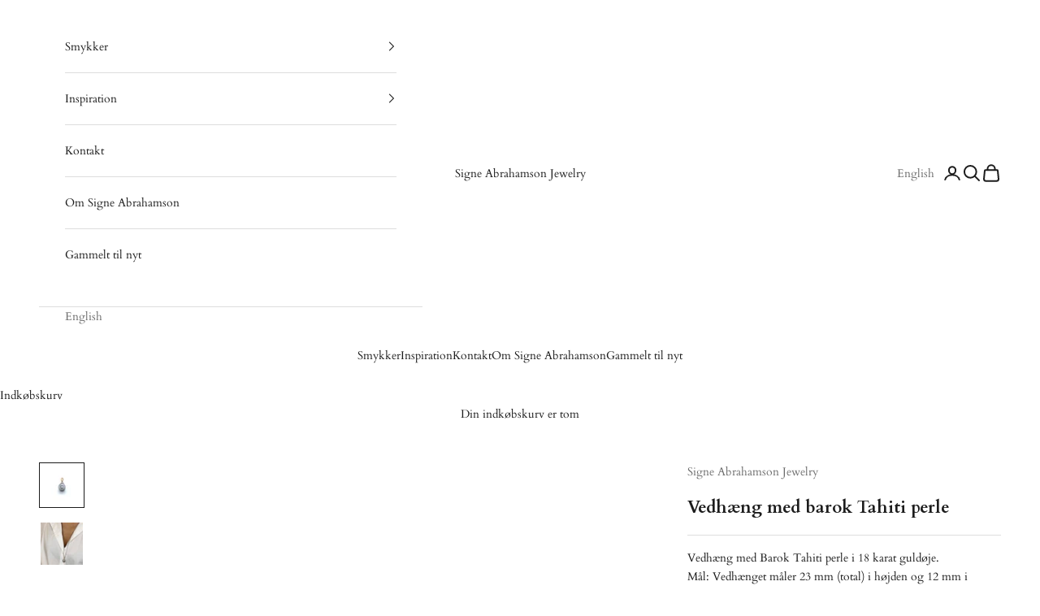

--- FILE ---
content_type: text/html; charset=utf-8
request_url: https://signeabrahamson.dk/products/vedhaeng-med-barok-tahiti-perle
body_size: 33610
content:
<!doctype html>

<html lang="da" dir="ltr">
  <head>
    <meta charset="utf-8">
    <meta name="viewport" content="width=device-width, initial-scale=1.0, height=device-height, minimum-scale=1.0, maximum-scale=5.0">

    <title>Vedhæng med barok Tahiti perle</title><meta name="description" content="Vedhæng med Barok Tahiti perle i 18 karat guldøje. Mål: Vedhænget måler 23 mm (total) i højden og 12 mm i bredden. Dette smykke er unika, da perler er naturskabte og aldrig er ens.  Vejledende pris: 5.550 kr.* DETTE SMYKKE ER SOLGTEr du interesseret i et lignende smykke, så kontakt os i butikken eller på knappen nedenf"><link rel="canonical" href="https://signeabrahamson.dk/products/vedhaeng-med-barok-tahiti-perle"><link rel="shortcut icon" href="//signeabrahamson.dk/cdn/shop/files/SA_logo_1_fritlagt.png?v=1636109515&width=96">
      <link rel="apple-touch-icon" href="//signeabrahamson.dk/cdn/shop/files/SA_logo_1_fritlagt.png?v=1636109515&width=180"><link rel="preconnect" href="https://fonts.shopifycdn.com" crossorigin><link rel="preload" href="//signeabrahamson.dk/cdn/fonts/playfair_display/playfairdisplay_n4.9980f3e16959dc89137cc1369bfc3ae98af1deb9.woff2" as="font" type="font/woff2" crossorigin><link rel="preload" href="//signeabrahamson.dk/cdn/fonts/cardo/cardo_n4.8d7bdd0369840597cbb62dc8a447619701d8d34a.woff2" as="font" type="font/woff2" crossorigin><meta property="og:type" content="product">
  <meta property="og:title" content="Vedhæng med barok Tahiti perle">
  <meta property="product:price:amount" content="5.550,00">
  <meta property="product:price:currency" content="DKK"><meta property="og:image" content="http://signeabrahamson.dk/cdn/shop/products/vedhaeng-tahitiperle-barok.png?v=1703073125&width=2048">
  <meta property="og:image:secure_url" content="https://signeabrahamson.dk/cdn/shop/products/vedhaeng-tahitiperle-barok.png?v=1703073125&width=2048">
  <meta property="og:image:width" content="1074">
  <meta property="og:image:height" content="1074"><meta property="og:description" content="Vedhæng med Barok Tahiti perle i 18 karat guldøje. Mål: Vedhænget måler 23 mm (total) i højden og 12 mm i bredden. Dette smykke er unika, da perler er naturskabte og aldrig er ens.  Vejledende pris: 5.550 kr.* DETTE SMYKKE ER SOLGTEr du interesseret i et lignende smykke, så kontakt os i butikken eller på knappen nedenf"><meta property="og:url" content="https://signeabrahamson.dk/products/vedhaeng-med-barok-tahiti-perle">
<meta property="og:site_name" content="Signe Abrahamson Jewelry"><meta name="twitter:card" content="summary"><meta name="twitter:title" content="Vedhæng med barok Tahiti perle">
  <meta name="twitter:description" content="Vedhæng med Barok Tahiti perle i 18 karat guldøje.
Mål: Vedhænget måler 23 mm (total) i højden og 12 mm i bredden.
Dette smykke er unika, da perler er naturskabte og aldrig er ens. 
Vejledende pris: 5.550 kr.*
DETTE SMYKKE ER SOLGTEr du interesseret i et lignende smykke, så kontakt os i butikken eller på knappen nedenfor.
 
MERE INFORMATION I undermenuen kan du læse mere om:
·Tilføj gravering
·Tilføj diamanter
·Priser -Vejledende priser*
·1 stk til salg -Køb, afhentning, levering og returnering
·Unika smykker  -Pris*, køb, afhentning, levering og returnering
·Bestillingssmykker -Pris*, køb, afhentning, levering og returnering
*Priser på bestillingssmykker kan variere bl.a. på baggrund af de internationale guld- og diamantpriser.
"><meta name="twitter:image" content="https://signeabrahamson.dk/cdn/shop/products/vedhaeng-tahitiperle-barok.png?crop=center&height=1200&v=1703073125&width=1200">
  <meta name="twitter:image:alt" content=""><script async crossorigin fetchpriority="high" src="/cdn/shopifycloud/importmap-polyfill/es-modules-shim.2.4.0.js"></script>
<script type="application/ld+json">{"@context":"http:\/\/schema.org\/","@id":"\/products\/vedhaeng-med-barok-tahiti-perle#product","@type":"Product","brand":{"@type":"Brand","name":"Signe Abrahamson Jewelry"},"category":"vedhæng","description":"Vedhæng med Barok Tahiti perle i 18 karat guldøje.\nMål: Vedhænget måler 23 mm (total) i højden og 12 mm i bredden.\nDette smykke er unika, da perler er naturskabte og aldrig er ens. \nVejledende pris: 5.550 kr.*\nDETTE SMYKKE ER SOLGTEr du interesseret i et lignende smykke, så kontakt os i butikken eller på knappen nedenfor.\n \nMERE INFORMATION I undermenuen kan du læse mere om:\n·Tilføj gravering\n·Tilføj diamanter\n·Priser -Vejledende priser*\n·1 stk til salg -Køb, afhentning, levering og returnering\n·Unika smykker  -Pris*, køb, afhentning, levering og returnering\n·Bestillingssmykker -Pris*, køb, afhentning, levering og returnering\n*Priser på bestillingssmykker kan variere bl.a. på baggrund af de internationale guld- og diamantpriser.\n","image":"https:\/\/signeabrahamson.dk\/cdn\/shop\/products\/vedhaeng-tahitiperle-barok.png?v=1703073125\u0026width=1920","name":"Vedhæng med barok Tahiti perle","offers":{"@id":"\/products\/vedhaeng-med-barok-tahiti-perle?variant=41169543069847#offer","@type":"Offer","availability":"http:\/\/schema.org\/OutOfStock","price":"5550.00","priceCurrency":"DKK","url":"https:\/\/signeabrahamson.dk\/products\/vedhaeng-med-barok-tahiti-perle?variant=41169543069847"},"url":"https:\/\/signeabrahamson.dk\/products\/vedhaeng-med-barok-tahiti-perle"}</script><script type="application/ld+json">
  {
    "@context": "https://schema.org",
    "@type": "BreadcrumbList",
    "itemListElement": [{
        "@type": "ListItem",
        "position": 1,
        "name": "Startside",
        "item": "https://signeabrahamson.dk"
      },{
            "@type": "ListItem",
            "position": 2,
            "name": "Vedhæng med barok Tahiti perle",
            "item": "https://signeabrahamson.dk/products/vedhaeng-med-barok-tahiti-perle"
          }]
  }
</script><style>/* Typography (heading) */
  @font-face {
  font-family: "Playfair Display";
  font-weight: 400;
  font-style: normal;
  font-display: fallback;
  src: url("//signeabrahamson.dk/cdn/fonts/playfair_display/playfairdisplay_n4.9980f3e16959dc89137cc1369bfc3ae98af1deb9.woff2") format("woff2"),
       url("//signeabrahamson.dk/cdn/fonts/playfair_display/playfairdisplay_n4.c562b7c8e5637886a811d2a017f9e023166064ee.woff") format("woff");
}

@font-face {
  font-family: "Playfair Display";
  font-weight: 400;
  font-style: italic;
  font-display: fallback;
  src: url("//signeabrahamson.dk/cdn/fonts/playfair_display/playfairdisplay_i4.804ea8da9192aaed0368534aa085b3c1f3411619.woff2") format("woff2"),
       url("//signeabrahamson.dk/cdn/fonts/playfair_display/playfairdisplay_i4.5538cb7a825d13d8a2333cd8a94065a93a95c710.woff") format("woff");
}

/* Typography (body) */
  @font-face {
  font-family: Cardo;
  font-weight: 400;
  font-style: normal;
  font-display: fallback;
  src: url("//signeabrahamson.dk/cdn/fonts/cardo/cardo_n4.8d7bdd0369840597cbb62dc8a447619701d8d34a.woff2") format("woff2"),
       url("//signeabrahamson.dk/cdn/fonts/cardo/cardo_n4.23b63d1eff80cb5da813c4cccb6427058253ce24.woff") format("woff");
}

@font-face {
  font-family: Cardo;
  font-weight: 400;
  font-style: italic;
  font-display: fallback;
  src: url("//signeabrahamson.dk/cdn/fonts/cardo/cardo_i4.0e32d2e32a36e77888e9a063b238f6034ace33a8.woff2") format("woff2"),
       url("//signeabrahamson.dk/cdn/fonts/cardo/cardo_i4.40eb4278c959c5ae2eecf636849faa186b42d298.woff") format("woff");
}

@font-face {
  font-family: Cardo;
  font-weight: 700;
  font-style: normal;
  font-display: fallback;
  src: url("//signeabrahamson.dk/cdn/fonts/cardo/cardo_n7.d1764502b55968f897125797ed59f6abd5dc8593.woff2") format("woff2"),
       url("//signeabrahamson.dk/cdn/fonts/cardo/cardo_n7.b5d64d4147ade913d679fed9918dc44cbe8121d2.woff") format("woff");
}

:root {
    /* Container */
    --container-max-width: 100%;
    --container-xxs-max-width: 27.5rem; /* 440px */
    --container-xs-max-width: 42.5rem; /* 680px */
    --container-sm-max-width: 61.25rem; /* 980px */
    --container-md-max-width: 71.875rem; /* 1150px */
    --container-lg-max-width: 78.75rem; /* 1260px */
    --container-xl-max-width: 85rem; /* 1360px */
    --container-gutter: 1.25rem;

    --section-vertical-spacing: 2.5rem;
    --section-vertical-spacing-tight:2.5rem;

    --section-stack-gap:2.25rem;
    --section-stack-gap-tight:2.25rem;

    /* Form settings */
    --form-gap: 1.25rem; /* Gap between fieldset and submit button */
    --fieldset-gap: 1rem; /* Gap between each form input within a fieldset */
    --form-control-gap: 0.625rem; /* Gap between input and label (ignored for floating label) */
    --checkbox-control-gap: 0.75rem; /* Horizontal gap between checkbox and its associated label */
    --input-padding-block: 0.65rem; /* Vertical padding for input, textarea and native select */
    --input-padding-inline: 0.8rem; /* Horizontal padding for input, textarea and native select */
    --checkbox-size: 0.875rem; /* Size (width and height) for checkbox */

    /* Other sizes */
    --sticky-area-height: calc(var(--announcement-bar-is-sticky, 0) * var(--announcement-bar-height, 0px) + var(--header-is-sticky, 0) * var(--header-is-visible, 1) * var(--header-height, 0px));

    /* RTL support */
    --transform-logical-flip: 1;
    --transform-origin-start: left;
    --transform-origin-end: right;

    /**
     * ---------------------------------------------------------------------
     * TYPOGRAPHY
     * ---------------------------------------------------------------------
     */

    /* Font properties */
    --heading-font-family: "Playfair Display", serif;
    --heading-font-weight: 400;
    --heading-font-style: normal;
    --heading-text-transform: uppercase;
    --heading-letter-spacing: 0.18em;
    --text-font-family: Cardo, serif;
    --text-font-weight: 400;
    --text-font-style: normal;
    --text-letter-spacing: 0.0em;
    --button-font: var(--heading-font-style) var(--heading-font-weight) var(--text-sm) / 1.65 var(--heading-font-family);
    --button-text-transform: uppercase;
    --button-letter-spacing: 0.18em;

    /* Font sizes */--text-heading-size-factor: 1;
    --text-h1: max(0.6875rem, clamp(1.375rem, 1.146341463414634rem + 0.975609756097561vw, 2rem) * var(--text-heading-size-factor));
    --text-h2: max(0.6875rem, clamp(1.25rem, 1.0670731707317074rem + 0.7804878048780488vw, 1.75rem) * var(--text-heading-size-factor));
    --text-h3: max(0.6875rem, clamp(1.125rem, 1.0335365853658536rem + 0.3902439024390244vw, 1.375rem) * var(--text-heading-size-factor));
    --text-h4: max(0.6875rem, clamp(1rem, 0.9542682926829268rem + 0.1951219512195122vw, 1.125rem) * var(--text-heading-size-factor));
    --text-h5: calc(0.875rem * var(--text-heading-size-factor));
    --text-h6: calc(0.75rem * var(--text-heading-size-factor));

    --text-xs: 0.75rem;
    --text-sm: 0.8125rem;
    --text-base: 0.875rem;
    --text-lg: 1.0rem;
    --text-xl: 1.125rem;

    /* Rounded variables (used for border radius) */
    --rounded-full: 9999px;
    --button-border-radius: 0.0rem;
    --input-border-radius: 0.0rem;

    /* Box shadow */
    --shadow-sm: 0 2px 8px rgb(0 0 0 / 0.05);
    --shadow: 0 5px 15px rgb(0 0 0 / 0.05);
    --shadow-md: 0 5px 30px rgb(0 0 0 / 0.05);
    --shadow-block: px px px rgb(var(--text-primary) / 0.0);

    /**
     * ---------------------------------------------------------------------
     * OTHER
     * ---------------------------------------------------------------------
     */

    --checkmark-svg-url: url(//signeabrahamson.dk/cdn/shop/t/51/assets/checkmark.svg?v=77552481021870063511719409744);
    --cursor-zoom-in-svg-url: url(//signeabrahamson.dk/cdn/shop/t/51/assets/cursor-zoom-in.svg?v=112480252220988712521719409744);
  }

  [dir="rtl"]:root {
    /* RTL support */
    --transform-logical-flip: -1;
    --transform-origin-start: right;
    --transform-origin-end: left;
  }

  @media screen and (min-width: 700px) {
    :root {
      /* Typography (font size) */
      --text-xs: 0.75rem;
      --text-sm: 0.8125rem;
      --text-base: 0.875rem;
      --text-lg: 1.0rem;
      --text-xl: 1.25rem;

      /* Spacing settings */
      --container-gutter: 2rem;
    }
  }

  @media screen and (min-width: 1000px) {
    :root {
      /* Spacing settings */
      --container-gutter: 3rem;

      --section-vertical-spacing: 4rem;
      --section-vertical-spacing-tight: 4rem;

      --section-stack-gap:3rem;
      --section-stack-gap-tight:3rem;
    }
  }:root {/* Overlay used for modal */
    --page-overlay: 0 0 0 / 0.4;

    /* We use the first scheme background as default */
    --page-background: ;

    /* Product colors */
    --on-sale-text: 227 44 43;
    --on-sale-badge-background: 227 44 43;
    --on-sale-badge-text: 255 255 255;
    --sold-out-badge-background: 239 239 239;
    --sold-out-badge-text: 0 0 0 / 0.65;
    --custom-badge-background: 28 28 28;
    --custom-badge-text: 255 255 255;
    --star-color: 28 28 28;

    /* Status colors */
    --success-background: 212 227 203;
    --success-text: 48 122 7;
    --warning-background: 253 241 224;
    --warning-text: 237 138 0;
    --error-background: 243 204 204;
    --error-text: 203 43 43;
  }.color-scheme--scheme-1 {
      /* Color settings */--accent: 203 187 128;
      --text-color: 28 28 28;
      --background: 255 255 255 / 1.0;
      --background-without-opacity: 255 255 255;
      --background-gradient: ;--border-color: 221 221 221;/* Button colors */
      --button-background: 203 187 128;
      --button-text-color: 255 255 255;

      /* Circled buttons */
      --circle-button-background: 255 255 255;
      --circle-button-text-color: 28 28 28;
    }.shopify-section:has(.section-spacing.color-scheme--bg-54922f2e920ba8346f6dc0fba343d673) + .shopify-section:has(.section-spacing.color-scheme--bg-54922f2e920ba8346f6dc0fba343d673:not(.bordered-section)) .section-spacing {
      padding-block-start: 0;
    }.color-scheme--scheme-2 {
      /* Color settings */--accent: 28 28 28;
      --text-color: 28 28 28;
      --background: 203 187 128 / 1.0;
      --background-without-opacity: 203 187 128;
      --background-gradient: ;--border-color: 177 163 113;/* Button colors */
      --button-background: 28 28 28;
      --button-text-color: 255 255 255;

      /* Circled buttons */
      --circle-button-background: 255 255 255;
      --circle-button-text-color: 28 28 28;
    }.shopify-section:has(.section-spacing.color-scheme--bg-8bcabb98dc0c498b2f67ab1b0acab5cb) + .shopify-section:has(.section-spacing.color-scheme--bg-8bcabb98dc0c498b2f67ab1b0acab5cb:not(.bordered-section)) .section-spacing {
      padding-block-start: 0;
    }.color-scheme--scheme-3 {
      /* Color settings */--accent: 255 255 255;
      --text-color: 255 255 255;
      --background: 28 28 28 / 1.0;
      --background-without-opacity: 28 28 28;
      --background-gradient: ;--border-color: 62 62 62;/* Button colors */
      --button-background: 255 255 255;
      --button-text-color: 28 28 28;

      /* Circled buttons */
      --circle-button-background: 255 255 255;
      --circle-button-text-color: 28 28 28;
    }.shopify-section:has(.section-spacing.color-scheme--bg-c1f8cb21047e4797e94d0969dc5d1e44) + .shopify-section:has(.section-spacing.color-scheme--bg-c1f8cb21047e4797e94d0969dc5d1e44:not(.bordered-section)) .section-spacing {
      padding-block-start: 0;
    }.color-scheme--scheme-4 {
      /* Color settings */--accent: 255 255 255;
      --text-color: 255 255 255;
      --background: 0 0 0 / 0.0;
      --background-without-opacity: 0 0 0;
      --background-gradient: ;--border-color: 255 255 255;/* Button colors */
      --button-background: 255 255 255;
      --button-text-color: 28 28 28;

      /* Circled buttons */
      --circle-button-background: 255 255 255;
      --circle-button-text-color: 28 28 28;
    }.shopify-section:has(.section-spacing.color-scheme--bg-3671eee015764974ee0aef1536023e0f) + .shopify-section:has(.section-spacing.color-scheme--bg-3671eee015764974ee0aef1536023e0f:not(.bordered-section)) .section-spacing {
      padding-block-start: 0;
    }.color-scheme--scheme-211a1bcc-b7d3-49eb-8c2f-bbfa4697e294 {
      /* Color settings */--accent: 28 28 28;
      --text-color: 28 28 28;
      --background: 239 239 239 / 1.0;
      --background-without-opacity: 239 239 239;
      --background-gradient: ;--border-color: 207 207 207;/* Button colors */
      --button-background: 28 28 28;
      --button-text-color: 255 255 255;

      /* Circled buttons */
      --circle-button-background: 255 255 255;
      --circle-button-text-color: 28 28 28;
    }.shopify-section:has(.section-spacing.color-scheme--bg-609ecfcfee2f667ac6c12366fc6ece56) + .shopify-section:has(.section-spacing.color-scheme--bg-609ecfcfee2f667ac6c12366fc6ece56:not(.bordered-section)) .section-spacing {
      padding-block-start: 0;
    }.color-scheme--dialog {
      /* Color settings */--accent: 28 28 28;
      --text-color: 28 28 28;
      --background: 203 187 128 / 1.0;
      --background-without-opacity: 203 187 128;
      --background-gradient: ;--border-color: 177 163 113;/* Button colors */
      --button-background: 28 28 28;
      --button-text-color: 255 255 255;

      /* Circled buttons */
      --circle-button-background: 255 255 255;
      --circle-button-text-color: 28 28 28;
    }
</style><script>
  // This allows to expose several variables to the global scope, to be used in scripts
  window.themeVariables = {
    settings: {
      showPageTransition: false,
      pageType: "product",
      moneyFormat: "{{amount_with_comma_separator}} kr",
      moneyWithCurrencyFormat: "{{amount_with_comma_separator}} DKK",
      currencyCodeEnabled: false,
      cartType: "drawer",
      staggerMenuApparition: true
    },

    strings: {
      addedToCart: "Føjet til din indkøbskurv!",
      closeGallery: "Luk gallery",
      zoomGallery: "Zoom",
      errorGallery: "Billede kunne ikke indlæses",
      shippingEstimatorNoResults: "Beklager, vi sender ikke til din adresse.",
      shippingEstimatorOneResult: "Der er én leveringspris for din adresse:",
      shippingEstimatorMultipleResults: "Der er flere leveringspriser for din adresse:",
      shippingEstimatorError: "Der opstod en eller flere fejl under hentning af leveringspriser:",
      next: "Næste",
      previous: "Forrige"
    },

    mediaQueries: {
      'sm': 'screen and (min-width: 700px)',
      'md': 'screen and (min-width: 1000px)',
      'lg': 'screen and (min-width: 1150px)',
      'xl': 'screen and (min-width: 1400px)',
      '2xl': 'screen and (min-width: 1600px)',
      'sm-max': 'screen and (max-width: 699px)',
      'md-max': 'screen and (max-width: 999px)',
      'lg-max': 'screen and (max-width: 1149px)',
      'xl-max': 'screen and (max-width: 1399px)',
      '2xl-max': 'screen and (max-width: 1599px)',
      'motion-safe': '(prefers-reduced-motion: no-preference)',
      'motion-reduce': '(prefers-reduced-motion: reduce)',
      'supports-hover': 'screen and (pointer: fine)',
      'supports-touch': 'screen and (hover: none)'
    }
  };</script><script>
      if (!(HTMLScriptElement.supports && HTMLScriptElement.supports('importmap'))) {
        const importMapPolyfill = document.createElement('script');
        importMapPolyfill.async = true;
        importMapPolyfill.src = "//signeabrahamson.dk/cdn/shop/t/51/assets/es-module-shims.min.js?v=140375185335194536761719409724";

        document.head.appendChild(importMapPolyfill);
      }
    </script>

    <script type="importmap">{
        "imports": {
          "vendor": "//signeabrahamson.dk/cdn/shop/t/51/assets/vendor.min.js?v=90848652276903619941719409724",
          "theme": "//signeabrahamson.dk/cdn/shop/t/51/assets/theme.js?v=150047188771159922261719409724",
          "photoswipe": "//signeabrahamson.dk/cdn/shop/t/51/assets/photoswipe.min.js?v=20290624223189769891719409724"
        }
      }
    </script>

    <script type="module" src="//signeabrahamson.dk/cdn/shop/t/51/assets/vendor.min.js?v=90848652276903619941719409724"></script>
    <script type="module" src="//signeabrahamson.dk/cdn/shop/t/51/assets/theme.js?v=150047188771159922261719409724"></script>

    <script>window.performance && window.performance.mark && window.performance.mark('shopify.content_for_header.start');</script><meta name="facebook-domain-verification" content="piv30yh6x659jxkay6zn7513ec7d0j">
<meta name="google-site-verification" content="EacPE3jyVfVLy59lv3btVgnYVfnnPtBpCNjc_fmtcyk">
<meta id="shopify-digital-wallet" name="shopify-digital-wallet" content="/58082099351/digital_wallets/dialog">
<link rel="alternate" hreflang="x-default" href="https://signeabrahamson.dk/products/vedhaeng-med-barok-tahiti-perle">
<link rel="alternate" hreflang="da" href="https://signeabrahamson.dk/products/vedhaeng-med-barok-tahiti-perle">
<link rel="alternate" hreflang="en" href="https://signeabrahamson.dk/en/products/vedhaeng-med-barok-tahiti-perle">
<link rel="alternate" type="application/json+oembed" href="https://signeabrahamson.dk/products/vedhaeng-med-barok-tahiti-perle.oembed">
<script async="async" src="/checkouts/internal/preloads.js?locale=da-DK"></script>
<script id="shopify-features" type="application/json">{"accessToken":"0c4c42bdd4d883ba3c1003854ef02e84","betas":["rich-media-storefront-analytics"],"domain":"signeabrahamson.dk","predictiveSearch":true,"shopId":58082099351,"locale":"da"}</script>
<script>var Shopify = Shopify || {};
Shopify.shop = "signe-abrahamson-jewelry.myshopify.com";
Shopify.locale = "da";
Shopify.currency = {"active":"DKK","rate":"1.0"};
Shopify.country = "DK";
Shopify.theme = {"name":"Opdateret kopi af Opdateret kopi af Opdateret k...","id":168641855824,"schema_name":"Prestige","schema_version":"10.0.0","theme_store_id":855,"role":"main"};
Shopify.theme.handle = "null";
Shopify.theme.style = {"id":null,"handle":null};
Shopify.cdnHost = "signeabrahamson.dk/cdn";
Shopify.routes = Shopify.routes || {};
Shopify.routes.root = "/";</script>
<script type="module">!function(o){(o.Shopify=o.Shopify||{}).modules=!0}(window);</script>
<script>!function(o){function n(){var o=[];function n(){o.push(Array.prototype.slice.apply(arguments))}return n.q=o,n}var t=o.Shopify=o.Shopify||{};t.loadFeatures=n(),t.autoloadFeatures=n()}(window);</script>
<script id="shop-js-analytics" type="application/json">{"pageType":"product"}</script>
<script defer="defer" async type="module" src="//signeabrahamson.dk/cdn/shopifycloud/shop-js/modules/v2/client.init-shop-cart-sync_C8w7Thf0.da.esm.js"></script>
<script defer="defer" async type="module" src="//signeabrahamson.dk/cdn/shopifycloud/shop-js/modules/v2/chunk.common_hABmsQwT.esm.js"></script>
<script type="module">
  await import("//signeabrahamson.dk/cdn/shopifycloud/shop-js/modules/v2/client.init-shop-cart-sync_C8w7Thf0.da.esm.js");
await import("//signeabrahamson.dk/cdn/shopifycloud/shop-js/modules/v2/chunk.common_hABmsQwT.esm.js");

  window.Shopify.SignInWithShop?.initShopCartSync?.({"fedCMEnabled":true,"windoidEnabled":true});

</script>
<script>(function() {
  var isLoaded = false;
  function asyncLoad() {
    if (isLoaded) return;
    isLoaded = true;
    var urls = ["https:\/\/cdn.grw.reputon.com\/assets\/widget.js?shop=signe-abrahamson-jewelry.myshopify.com","https:\/\/cdn.nfcube.com\/fd2c9e2dd41faefb9abce7d517dac446.js?shop=signe-abrahamson-jewelry.myshopify.com","https:\/\/chimpstatic.com\/mcjs-connected\/js\/users\/027fbcc7416d1ce451af9492d\/0336dd86d79e0b5ce62ebef07.js?shop=signe-abrahamson-jewelry.myshopify.com"];
    for (var i = 0; i < urls.length; i++) {
      var s = document.createElement('script');
      s.type = 'text/javascript';
      s.async = true;
      s.src = urls[i];
      var x = document.getElementsByTagName('script')[0];
      x.parentNode.insertBefore(s, x);
    }
  };
  if(window.attachEvent) {
    window.attachEvent('onload', asyncLoad);
  } else {
    window.addEventListener('load', asyncLoad, false);
  }
})();</script>
<script id="__st">var __st={"a":58082099351,"offset":3600,"reqid":"bf8ff82d-0cf1-43fb-a870-a0da620840b0-1768633209","pageurl":"signeabrahamson.dk\/products\/vedhaeng-med-barok-tahiti-perle","u":"04106770a458","p":"product","rtyp":"product","rid":7210271965335};</script>
<script>window.ShopifyPaypalV4VisibilityTracking = true;</script>
<script id="captcha-bootstrap">!function(){'use strict';const t='contact',e='account',n='new_comment',o=[[t,t],['blogs',n],['comments',n],[t,'customer']],c=[[e,'customer_login'],[e,'guest_login'],[e,'recover_customer_password'],[e,'create_customer']],r=t=>t.map((([t,e])=>`form[action*='/${t}']:not([data-nocaptcha='true']) input[name='form_type'][value='${e}']`)).join(','),a=t=>()=>t?[...document.querySelectorAll(t)].map((t=>t.form)):[];function s(){const t=[...o],e=r(t);return a(e)}const i='password',u='form_key',d=['recaptcha-v3-token','g-recaptcha-response','h-captcha-response',i],f=()=>{try{return window.sessionStorage}catch{return}},m='__shopify_v',_=t=>t.elements[u];function p(t,e,n=!1){try{const o=window.sessionStorage,c=JSON.parse(o.getItem(e)),{data:r}=function(t){const{data:e,action:n}=t;return t[m]||n?{data:e,action:n}:{data:t,action:n}}(c);for(const[e,n]of Object.entries(r))t.elements[e]&&(t.elements[e].value=n);n&&o.removeItem(e)}catch(o){console.error('form repopulation failed',{error:o})}}const l='form_type',E='cptcha';function T(t){t.dataset[E]=!0}const w=window,h=w.document,L='Shopify',v='ce_forms',y='captcha';let A=!1;((t,e)=>{const n=(g='f06e6c50-85a8-45c8-87d0-21a2b65856fe',I='https://cdn.shopify.com/shopifycloud/storefront-forms-hcaptcha/ce_storefront_forms_captcha_hcaptcha.v1.5.2.iife.js',D={infoText:'Beskyttet af hCaptcha',privacyText:'Beskyttelse af persondata',termsText:'Vilkår'},(t,e,n)=>{const o=w[L][v],c=o.bindForm;if(c)return c(t,g,e,D).then(n);var r;o.q.push([[t,g,e,D],n]),r=I,A||(h.body.append(Object.assign(h.createElement('script'),{id:'captcha-provider',async:!0,src:r})),A=!0)});var g,I,D;w[L]=w[L]||{},w[L][v]=w[L][v]||{},w[L][v].q=[],w[L][y]=w[L][y]||{},w[L][y].protect=function(t,e){n(t,void 0,e),T(t)},Object.freeze(w[L][y]),function(t,e,n,w,h,L){const[v,y,A,g]=function(t,e,n){const i=e?o:[],u=t?c:[],d=[...i,...u],f=r(d),m=r(i),_=r(d.filter((([t,e])=>n.includes(e))));return[a(f),a(m),a(_),s()]}(w,h,L),I=t=>{const e=t.target;return e instanceof HTMLFormElement?e:e&&e.form},D=t=>v().includes(t);t.addEventListener('submit',(t=>{const e=I(t);if(!e)return;const n=D(e)&&!e.dataset.hcaptchaBound&&!e.dataset.recaptchaBound,o=_(e),c=g().includes(e)&&(!o||!o.value);(n||c)&&t.preventDefault(),c&&!n&&(function(t){try{if(!f())return;!function(t){const e=f();if(!e)return;const n=_(t);if(!n)return;const o=n.value;o&&e.removeItem(o)}(t);const e=Array.from(Array(32),(()=>Math.random().toString(36)[2])).join('');!function(t,e){_(t)||t.append(Object.assign(document.createElement('input'),{type:'hidden',name:u})),t.elements[u].value=e}(t,e),function(t,e){const n=f();if(!n)return;const o=[...t.querySelectorAll(`input[type='${i}']`)].map((({name:t})=>t)),c=[...d,...o],r={};for(const[a,s]of new FormData(t).entries())c.includes(a)||(r[a]=s);n.setItem(e,JSON.stringify({[m]:1,action:t.action,data:r}))}(t,e)}catch(e){console.error('failed to persist form',e)}}(e),e.submit())}));const S=(t,e)=>{t&&!t.dataset[E]&&(n(t,e.some((e=>e===t))),T(t))};for(const o of['focusin','change'])t.addEventListener(o,(t=>{const e=I(t);D(e)&&S(e,y())}));const B=e.get('form_key'),M=e.get(l),P=B&&M;t.addEventListener('DOMContentLoaded',(()=>{const t=y();if(P)for(const e of t)e.elements[l].value===M&&p(e,B);[...new Set([...A(),...v().filter((t=>'true'===t.dataset.shopifyCaptcha))])].forEach((e=>S(e,t)))}))}(h,new URLSearchParams(w.location.search),n,t,e,['guest_login'])})(!0,!0)}();</script>
<script integrity="sha256-4kQ18oKyAcykRKYeNunJcIwy7WH5gtpwJnB7kiuLZ1E=" data-source-attribution="shopify.loadfeatures" defer="defer" src="//signeabrahamson.dk/cdn/shopifycloud/storefront/assets/storefront/load_feature-a0a9edcb.js" crossorigin="anonymous"></script>
<script data-source-attribution="shopify.dynamic_checkout.dynamic.init">var Shopify=Shopify||{};Shopify.PaymentButton=Shopify.PaymentButton||{isStorefrontPortableWallets:!0,init:function(){window.Shopify.PaymentButton.init=function(){};var t=document.createElement("script");t.src="https://signeabrahamson.dk/cdn/shopifycloud/portable-wallets/latest/portable-wallets.da.js",t.type="module",document.head.appendChild(t)}};
</script>
<script data-source-attribution="shopify.dynamic_checkout.buyer_consent">
  function portableWalletsHideBuyerConsent(e){var t=document.getElementById("shopify-buyer-consent"),n=document.getElementById("shopify-subscription-policy-button");t&&n&&(t.classList.add("hidden"),t.setAttribute("aria-hidden","true"),n.removeEventListener("click",e))}function portableWalletsShowBuyerConsent(e){var t=document.getElementById("shopify-buyer-consent"),n=document.getElementById("shopify-subscription-policy-button");t&&n&&(t.classList.remove("hidden"),t.removeAttribute("aria-hidden"),n.addEventListener("click",e))}window.Shopify?.PaymentButton&&(window.Shopify.PaymentButton.hideBuyerConsent=portableWalletsHideBuyerConsent,window.Shopify.PaymentButton.showBuyerConsent=portableWalletsShowBuyerConsent);
</script>
<script data-source-attribution="shopify.dynamic_checkout.cart.bootstrap">document.addEventListener("DOMContentLoaded",(function(){function t(){return document.querySelector("shopify-accelerated-checkout-cart, shopify-accelerated-checkout")}if(t())Shopify.PaymentButton.init();else{new MutationObserver((function(e,n){t()&&(Shopify.PaymentButton.init(),n.disconnect())})).observe(document.body,{childList:!0,subtree:!0})}}));
</script>

<script>window.performance && window.performance.mark && window.performance.mark('shopify.content_for_header.end');</script>
<link href="//signeabrahamson.dk/cdn/shop/t/51/assets/theme.css?v=152395863496400111471719409724" rel="stylesheet" type="text/css" media="all" /><!-- BEGIN app block: shopify://apps/consentik-cookie/blocks/omega-cookies-notification/13cba824-a338-452e-9b8e-c83046a79f21 --><script type="text/javascript" src="https://cdn.shopify.com/extensions/019bc607-8383-7b61-9618-f914d3f94be7/consentik-ex-202601161558/assets/jQueryOT.min.js" defer></script>

<script>
    window.otCKAppData = {};
    var otCKRequestDataInfo = {};
    var otCKRootLink = '';
    var otCKSettings = {};
    window.OCBCookies = []
    window.OCBCategories = []
    window['otkConsent'] = window['otkConsent'] || {};
    window.otJQuerySource = "https://cdn.shopify.com/extensions/019bc607-8383-7b61-9618-f914d3f94be7/consentik-ex-202601161558/assets/jQueryOT.min.js"
</script>



    <script>
        console.log('UN ACTIVE CROSS', )
        function __remvoveCookie(name) {
            document.cookie = name + '=; expires=Thu, 01 Jan 1970 00:00:00 UTC; path=/;';
        }

        __remvoveCookie('__cross_accepted');
    </script>





    <script>
        let otCKEnableDebugger = 0;
    </script>


    <script>
        window.otResetConsentData = {"oldKey":null,"current":"_consentik_cookie"};
    </script>



    <script>
        window.cstCookiesData = {"rootLink":"https://apps.consentik.com/consentik","cookies":[],"category":[]};
    </script>



    <script>
        window.cstMultipleLanguages = {"rootLink":"https://apps.consentik.com/consentik","config":{},"cookieInformation":[{"trigger":"Cookies detail","name":"Name","provider":"Provider","domain":"Domain","path":"Path","type":"Type","retention":"Retention","purpose":"Purpose","language":"en"}],"bannerText":[],"cookies":[],"categories":[],"privacyPopup":[]};
    </script>





    <script>
        window.otCKAppData = {"terms":["cookie_banner","customize_appearance","custom_text_and_color","built_in_themes","custom_banner_width","show_cookie_icon","show_dismiss_btn","google_policy","customer_privacy","show_close_icon","quick_cookie_selector","show_preference_btn","display_restriction"],"settings":{"id":37793,"shop":"signe-abrahamson-jewelry.myshopify.com","shop_id":"58082099351","message":"Vi bruger cookies for at sikre, at du får den bedste oplevelse på vores hjemmeside.","submit_text":"Okay","info_text":"","text_size":11,"dismiss_text":"Nej tak","prefrences_text":"Præferencer","preferences_title":null,"accept_selected_text":"Allow selection","accept_all_text":"Allow all cookies","title_popup":"This website uses cookies","mess_popup":"This website is using cookies to analyze our traffic, personalize content and/or ads, to provide video content. We also share information about your use of our site with our analytics and advertising partners who may combine it with other information that you’ve provided to them or that they’ve collected from your use of their services.","title":null,"google_privacy_text":"Google's Privacy Policy","impressum_title":"Legal Disclosure (Imprint)","permission":"0","show_icon":"1","app_enable":"1","privacy_link":"","popup_layout":1,"fullwidth_position":2,"corner_position":4,"center_position":1,"show_homepage":"0","show_all":"1","show_all_eu":"1","eu_countries":"[]","cache_time":7,"popup_bgcolor":"#ffffff","popup_textcolor":"#333333","more_textcolor":"#333333","submit_bgcolor":"#333333","submit_textcolor":"#ffffff","custom_css":null,"show_dismiss":"1","show_dismiss_popup":"0","show_prefrences":"0","color_text_popup":"#FFFFFF","dismiss_textcolor":"#333333","dismiss_bgcolor":"#ffffff","close_dismis":"0","prefrences_bgcolor":"#333333","prefrences_textcolor":"#ffffff","accept_selected_text_color":"#02909c","accept_selected_bgcolor":"#e4f3f7","accept_all_text_color":"#ffffff","accept_all_bgcolor":"#02909c","show_cookies":"1","title_color_popup":"#000000","bgcolor_popup":"#ffffff","show_specific_region":null,"style_request_page":"{\"info_bgcolor\":\"#ffffff\",\"show_bgcolor\":\"#2f87e4\",\"edit_bgcolor\":\"#ca2f2f\",\"delete_bgcolor\":\"#770e0e\",\"delete_textcolor\":\"#ffffff\",\"edit_textcolor\":\"#ffffff\",\"show_textcolor\":\"#ffffff\",\"info_textcolor\":\"#000000\",\"info_text_size\":\"13\"}","banner_position":"full","side_position":"left","show_cookies_btn":"0","upgrade_date":"2025-09-09T10:39:59.000Z","theme_name":null,"unit_space":"%","popup_width":50,"position_top":0,"position_left":0,"position_right":0,"position_bottom":0,"enable_debugger":"0","regulation_template":null,"is_updated_cookies":"1","script_tagid":null,"google_privacy_link":"https://business.safety.google/privacy/","enable_google_privacy":"0","enable_impressum":"0","impressum_link":"","decline_behavior":"hide_banner","leave_site_url":null,"language_template":"en","text_align":"center","icon_size":25,"plan_name":"Basic"},"unpublicCookies":[],"rootLink":"https://apps.consentik.com/consentik","shopId":"58082099351","privacyPopup":{"id":1028,"popupTitle":"Your Privacy Information","popupMessage":"This is a summary of your privacy settings and consent choices on our website. You can review and modify these settings at any time.","visitorTitle":"Visitor ID","givenConsentTitle":"Consent given on","expiresTitle":"Expires at","withdrawButton":"Withdraw consent","changeSettingsButton":"Change settings","backgroundColor":"#FFFFFF","textColor":"#333333","highlightColor":"#0C5132","language":"en","isDefaultLanguage":true},"advancedSetting":{"icon_banner_url":"https://apps.consentik.com/consentik/admin/dist/images/cookies-logo/logo-7.png","button_icon_url":null,"pages_locked":null,"show_close_icon":"0","app_lang":"en","check_list":{"show_decline_btn":false,"show_preferences_btn":false,"show_cookie_reopen":false,"add_privacy_link":false,"enable_blocking":false,"data_request":false},"is_hide_checklist":0,"schedule_enable":"0","schedule_duration":null,"schedule_interval":"no","schedule_secret":"0","banner_holiday":"0","admin_mode":false,"setup_mode":false,"banner_status":null,"glass_effect":null,"quick_show_category":"0","delay_show":0,"gpc":"0","reopen_conf":{"btnBg":"#EA9F30","btnText":"Manage cookie","behavior":"banner","btnColor":"#FFFFFF","position":"bottom-right","displayAs":"icon","verticalMargin":10,"footerLinkEnable":false,"horizontalMargin":10},"data_sale_opts":null,"preferences_opts":{"show_table":false,"show_count":false,"type":"necessary","consent":["necessary"]},"buttons_position":{"mobile":{"dismiss":1,"prefrences":2,"submit":3},"desktop":{"dismiss":1,"prefrences":2,"submit":3}},"sklik_rtg_id":null,"bing_tag_id":null,"font_name":null,"border_style":"rounded","store_front_metafield_id":null,"block_interaction":{"enable":false,"blur":6,"opacity":0.3},"shop_locales":null},"type":"BASIC","planId":37,"fromPlus":false,"fromAdvanced":false,"fromPremium":false,"isUnlimited":false,"isFree":true,"isPaid":false};
        window.cstUseLiquid = window.otCKAppData.uId >= window.otCKAppData.lowestId;
        if (typeof otCKAppData === 'object') {
            otCKRootLink = otCKAppData.rootLink;
            otCKSettings = otCKAppData.settings;
        }
        if (window.cstCookiesData != undefined) {
            window.otCKAppData.cookies = window.cstCookiesData.cookies
            window.otCKAppData.category = window.cstCookiesData.category
        }
        window.otCKRequestDataInfo = window.otCKRequestDataInfo ? window.otCKRequestDataInfo : {};
    </script>



<!-- BEGIN app snippet: consent-mode --><script>    const cstConsentMode = window.otCKAppData?.consentMode;    if (!!cstConsentMode && cstConsentMode?.enable_gcm) {        console.log('GCM LIQUID CALLING...');        window['otkConsent'] = cstConsentMode;        _cst_gcm_initialize(cstConsentMode)    }    function _cst_gcm_initialize(consentMode) {        console.log('GCM INITIALIZED...');        const canAuto = !consentMode?.have_gtm && !consentMode?.keep_gtm_setup;        const trackingIds = consentMode.gtm?.split(',');        if (!window.cstUseLiquid || !canAuto) return;        console.log('GCM WORKING...');        /**         *         * @type {string[]}         */        const regions = window.otCKAppData.consentModeRegions;        const isShowAll = window.otCKAppData?.settings?.show_all === '1';        const userRegion = isShowAll ? {} : {region: regions};        window.cstUserRegion = userRegion;        window.otCookiesGCM = {            url_passthrough: false,            ads_data_redaction: false,            config: Object.assign({                //Marketing                ad_user_data: !consentMode.ad_user_data ? "granted" : "denied",                ad_personalization: !consentMode.ad_personalization ? "granted" : "denied",                ad_storage: !consentMode.ad_storage ? "granted" : "denied",                // analytics                analytics_storage: !consentMode.analytics_storage ? "granted" : "denied",                // preferences                functionality_storage: !consentMode.functionality_storage ? "granted" : "denied",                personalization_storage: !consentMode.personalization_storage ? "granted" : "denied",                security_storage: !consentMode.security_storage ? "granted" : "denied",                cst_default: 'granted',                wait_for_update: 500            }, userRegion),        };        const rulesScript = document.createElement('script');        rulesScript.src = "https://cdn.shopify.com/extensions/019bc607-8383-7b61-9618-f914d3f94be7/consentik-ex-202601161558/assets/core.js";        const firstChild = document.head.firstChild;        document.head.insertBefore(rulesScript, firstChild);        if (trackingIds?.length > 0 && canAuto) {            console.log('GCM TAG INITIALIZED...', trackingIds);            for (const key of trackingIds) {                const ID = key.trim();                if (ID.startsWith('GTM')) {                    const GTM = document.createElement('script');                    GTM.innerHTML = `(function(w,d,s,l,i){w[l]=w[l]||[];w[l].push({'gtm.start':new Date().getTime(),event:'gtm.js'});var f=d.getElementsByTagName(s)[0],j=d.createElement(s),dl=l!='dataLayer'?'&l='+l:'';j.async=true;j.src='https://www.googletagmanager.com/gtm.js?id='+i+dl;f.parentNode.insertBefore(j,f);})(window,document,'script','dataLayer','${ID}');`                    document.head.append(GTM);                } else if (ID.startsWith('G')) {                    const gtagScript = document.createElement('script');                    gtagScript.async = true;                    gtagScript.src = `https://www.googletagmanager.com/gtag/js?id=${ID}`;                    document.head.append(gtagScript);                    const gtagContent = document.createElement('script');                    gtagContent.innerHTML = `window.dataLayer = window.dataLayer || [];function gtag(){dataLayer.push(arguments);}gtag('js', new Date());gtag('config', '${ID}');`                    document.head.append(gtagContent);                } else if (ID.startsWith('ca-pub')) {                    const tag = document.createElement("script");                    tag.src = `https://pagead2.googlesyndication.com/pagead/js/adsbygoogle.js?client=${ID}`;                    tag.async = true;                    document.head.append(tag);                } else if (ID.startsWith('AW-')) {                    const tag = document.createElement("script");                    tag.src = `https://www.googletagmanager.com/gtag/destination?id=${ID}`;                    tag.async = true;                    document.head.append(tag);                }            }        }    }</script><!-- END app snippet -->
<!-- BEGIN app snippet: UET --><script>    const cstAdvanced = window.otCKAppData?.advancedSetting;    const cstUetEnabled = cstAdvanced?.enable_uet === '1';    const cstMicrosoftConsent = cstAdvanced?.microsoft_consent;    if (cstUetEnabled && window.cstUseLiquid && !!cstMicrosoftConsent) {        if (cstMicrosoftConsent.hasUET && !!cstMicrosoftConsent.uetId) {            !function (e, a, n, t, o) {                var c, r, d;                e[o] = e[o] || [], c = function () {                    var a = {ti: Number(cstMicrosoftConsent.uetId), enableAutoSpaTracking: !0};                    a.q = e[o], e[o] = new UET(a), e[o].push("pageLoad")                }, (r = a.createElement(n)).src = "//bat.bing.com/bat.js", r.async = 1, r.onload = r.onreadystatechange = function () {                    var e = this.readyState;                    e && "loaded" !== e && "complete" !== e || (c(), r.onload = r.onreadystatechange = null)                }, (d = a.getElementsByTagName(n)[0]).parentNode.insertBefore(r, d)            }(window, document, "script", 0, "uetq");            console.log('UET INITIAL SETTING...');        }        if (cstMicrosoftConsent.hasClarity && !!cstMicrosoftConsent.clarityId) {            (function (c, l, a, r, i, t, y) {                c[a] = c[a] || function () {                    (c[a].q = c[a].q || []).push(arguments)                };                t = l.createElement(r);                t.async = 1;                t.src = "https://www.clarity.ms/tag/" + i;                y = l.getElementsByTagName(r)[0];                y.parentNode.insertBefore(t, y);            })(window, document, "clarity", "script", `${cstMicrosoftConsent.clarityId}`);            console.log('CLARITY INITIAL SETTING...');        }        /**         * UET Function         */        window.uetq = window.uetq || [];        function __cstUetHasCookie(name, values) {            return document.cookie.split(";").some((cookie) => {                cookie = cookie.trim();                return (                    cookie.startsWith(name) && values.some((v) => cookie.includes(v))                );            });        }        function __cstUetSetCookie(name, value, days) {            let expires = "";            if (typeof value !== "string") {                value = JSON.stringify(value);            }            let expiredDate = window.otCookiesExpiredDate;            if (days) {                expiredDate = days;            }            let date = new Date();            date.setTime(date.getTime() + expiredDate * 24 * 60 * 60 * 1000);            expires = "; expires=" + date.toUTCString();            document.cookie = name + "=" + value + expires + "; path=/";        }        function _otkBingConsent() {            if (typeof window.uetq !== 'undefined') {                console.log('UET CALLING...');                const isAccepted = __cstUetHasCookie(window.otCurrentCookieName, [                    "marketing",                    "analytics"                ]);                __cstUetSetCookie("_uetmsdns", !isAccepted ? 1 : 0);                window.uetq.push("consent", "default", {                    ad_storage: "denied"                });                if (isAccepted) {                    window.uetq.push("consent", "update", {                        ad_storage: "granted"                    });                }            }        }        function _otkClarityConsent() {            if (typeof window.clarity !== 'undefined') {                console.log('CLARITY CALLING...');                const isAccepted = __cstUetHasCookie(window.otCurrentCookieName, [                    "marketing",                    "analytics"                ]);                __cstUetSetCookie("_claritymsdns", !isAccepted ? 1 : 0);                window.clarity("consentv2", {                    ad_Storage: "denied",                    analytics_Storage: "denied"                });                if (isAccepted) {                    window.clarity("consentv2", {                        ad_Storage: "granted",                        analytics_Storage: "granted"                    });                }            }        }        document.addEventListener("DOMContentLoaded", () => {            _otkBingConsent()            _otkClarityConsent()        })    }</script><!-- END app snippet -->


    <!-- BEGIN app snippet: source -->
<script type="text/javascript" src="https://cdn.shopify.com/extensions/019bc607-8383-7b61-9618-f914d3f94be7/consentik-ex-202601161558/assets/cst.js" defer></script>
<link type="text/css" href="https://cdn.shopify.com/extensions/019bc607-8383-7b61-9618-f914d3f94be7/consentik-ex-202601161558/assets/main.css" rel="stylesheet">

<script>
  function otLoadSource(fileName,isCSS = false) {
        const fileUrl  = isCSS ?  otGetResouceFile(fileName, isCSS) : otGetResouceFile(fileName)
        isCSS ? otLoadCSS(fileUrl) : otLoadScript(fileUrl)
    }

    function otLoadScript(url, callback = () => {}) {
      var script = document.createElement('script');
      script.type = 'text/javascript';
      script.src = url;
      script.defer = true;

      if (script.readyState) {  // IE
          script.onreadystatechange = function() {
              if (script.readyState == 'loaded' || script.readyState == 'complete') {
                  script.onreadystatechange = null;
                  callback();
              }
          };
      } else {  // Other browsers
          script.onload = function() {
              callback();
          };
      }

      document.getElementsByTagName('head')[0].appendChild(script);
    }
    function otLoadCSS(href) {
        const cssLink = document.createElement("link");
        cssLink.href = href;
        cssLink.rel = "stylesheet";
        cssLink.type = "text/css";

        const body = document.getElementsByTagName("body")[0];
        body.appendChild(cssLink);
    }

    function otGetResouceFile(fileName, isCSS) {
      const listFile = [{
        key: 'full',
        url: "https://cdn.shopify.com/extensions/019bc607-8383-7b61-9618-f914d3f94be7/consentik-ex-202601161558/assets/full.js",
        css: "https://cdn.shopify.com/extensions/019bc607-8383-7b61-9618-f914d3f94be7/consentik-ex-202601161558/assets/full.css",
      },{
        key: 'corner',
        url: "https://cdn.shopify.com/extensions/019bc607-8383-7b61-9618-f914d3f94be7/consentik-ex-202601161558/assets/corner.js",
        css: "https://cdn.shopify.com/extensions/019bc607-8383-7b61-9618-f914d3f94be7/consentik-ex-202601161558/assets/corner.css",
      },{
        key: 'sidebar',
        url: "https://cdn.shopify.com/extensions/019bc607-8383-7b61-9618-f914d3f94be7/consentik-ex-202601161558/assets/sidebar.js",
        css: "https://cdn.shopify.com/extensions/019bc607-8383-7b61-9618-f914d3f94be7/consentik-ex-202601161558/assets/sidebar.css",
      },{
        key: 'center',
        url: "https://cdn.shopify.com/extensions/019bc607-8383-7b61-9618-f914d3f94be7/consentik-ex-202601161558/assets/center.js",
        css: "https://cdn.shopify.com/extensions/019bc607-8383-7b61-9618-f914d3f94be7/consentik-ex-202601161558/assets/center.css",
      },
      {
        key: 'custom',
        url: "https://cdn.shopify.com/extensions/019bc607-8383-7b61-9618-f914d3f94be7/consentik-ex-202601161558/assets/custom.js",
        css: "https://cdn.shopify.com/extensions/019bc607-8383-7b61-9618-f914d3f94be7/consentik-ex-202601161558/assets/custom.css",
      },
      {
        key: 'main',
        url: "",
        css: "https://cdn.shopify.com/extensions/019bc607-8383-7b61-9618-f914d3f94be7/consentik-ex-202601161558/assets/main.css",
      },
      {
        key: 'dataRequest',
        url: "https://cdn.shopify.com/extensions/019bc607-8383-7b61-9618-f914d3f94be7/consentik-ex-202601161558/assets/dataRequest.js",
      },
    ]
    const fileURL = listFile.find(item => item.key === fileName)
    if(isCSS)  {
      return fileURL.css
    }
    return fileURL.url
    }
</script>
<!-- END app snippet -->






    <script>
        window.otIsSetupMode = false
    </script>




<!-- END app block --><!-- BEGIN app block: shopify://apps/instafeed/blocks/head-block/c447db20-095d-4a10-9725-b5977662c9d5 --><link rel="preconnect" href="https://cdn.nfcube.com/">
<link rel="preconnect" href="https://scontent.cdninstagram.com/">






<!-- END app block --><!-- BEGIN app block: shopify://apps/klaviyo-email-marketing-sms/blocks/klaviyo-onsite-embed/2632fe16-c075-4321-a88b-50b567f42507 -->












  <script async src="https://static.klaviyo.com/onsite/js/VfVC7k/klaviyo.js?company_id=VfVC7k"></script>
  <script>!function(){if(!window.klaviyo){window._klOnsite=window._klOnsite||[];try{window.klaviyo=new Proxy({},{get:function(n,i){return"push"===i?function(){var n;(n=window._klOnsite).push.apply(n,arguments)}:function(){for(var n=arguments.length,o=new Array(n),w=0;w<n;w++)o[w]=arguments[w];var t="function"==typeof o[o.length-1]?o.pop():void 0,e=new Promise((function(n){window._klOnsite.push([i].concat(o,[function(i){t&&t(i),n(i)}]))}));return e}}})}catch(n){window.klaviyo=window.klaviyo||[],window.klaviyo.push=function(){var n;(n=window._klOnsite).push.apply(n,arguments)}}}}();</script>

  
    <script id="viewed_product">
      if (item == null) {
        var _learnq = _learnq || [];

        var MetafieldReviews = null
        var MetafieldYotpoRating = null
        var MetafieldYotpoCount = null
        var MetafieldLooxRating = null
        var MetafieldLooxCount = null
        var okendoProduct = null
        var okendoProductReviewCount = null
        var okendoProductReviewAverageValue = null
        try {
          // The following fields are used for Customer Hub recently viewed in order to add reviews.
          // This information is not part of __kla_viewed. Instead, it is part of __kla_viewed_reviewed_items
          MetafieldReviews = {};
          MetafieldYotpoRating = null
          MetafieldYotpoCount = null
          MetafieldLooxRating = null
          MetafieldLooxCount = null

          okendoProduct = null
          // If the okendo metafield is not legacy, it will error, which then requires the new json formatted data
          if (okendoProduct && 'error' in okendoProduct) {
            okendoProduct = null
          }
          okendoProductReviewCount = okendoProduct ? okendoProduct.reviewCount : null
          okendoProductReviewAverageValue = okendoProduct ? okendoProduct.reviewAverageValue : null
        } catch (error) {
          console.error('Error in Klaviyo onsite reviews tracking:', error);
        }

        var item = {
          Name: "Vedhæng med barok Tahiti perle",
          ProductID: 7210271965335,
          Categories: ["Perlesmykker","Rødguld","Vedhæng"],
          ImageURL: "https://signeabrahamson.dk/cdn/shop/products/vedhaeng-tahitiperle-barok_grande.png?v=1703073125",
          URL: "https://signeabrahamson.dk/products/vedhaeng-med-barok-tahiti-perle",
          Brand: "Signe Abrahamson Jewelry",
          Price: "5.550,00 kr",
          Value: "5.550,00",
          CompareAtPrice: "0,00 kr"
        };
        _learnq.push(['track', 'Viewed Product', item]);
        _learnq.push(['trackViewedItem', {
          Title: item.Name,
          ItemId: item.ProductID,
          Categories: item.Categories,
          ImageUrl: item.ImageURL,
          Url: item.URL,
          Metadata: {
            Brand: item.Brand,
            Price: item.Price,
            Value: item.Value,
            CompareAtPrice: item.CompareAtPrice
          },
          metafields:{
            reviews: MetafieldReviews,
            yotpo:{
              rating: MetafieldYotpoRating,
              count: MetafieldYotpoCount,
            },
            loox:{
              rating: MetafieldLooxRating,
              count: MetafieldLooxCount,
            },
            okendo: {
              rating: okendoProductReviewAverageValue,
              count: okendoProductReviewCount,
            }
          }
        }]);
      }
    </script>
  




  <script>
    window.klaviyoReviewsProductDesignMode = false
  </script>







<!-- END app block --><link href="https://monorail-edge.shopifysvc.com" rel="dns-prefetch">
<script>(function(){if ("sendBeacon" in navigator && "performance" in window) {try {var session_token_from_headers = performance.getEntriesByType('navigation')[0].serverTiming.find(x => x.name == '_s').description;} catch {var session_token_from_headers = undefined;}var session_cookie_matches = document.cookie.match(/_shopify_s=([^;]*)/);var session_token_from_cookie = session_cookie_matches && session_cookie_matches.length === 2 ? session_cookie_matches[1] : "";var session_token = session_token_from_headers || session_token_from_cookie || "";function handle_abandonment_event(e) {var entries = performance.getEntries().filter(function(entry) {return /monorail-edge.shopifysvc.com/.test(entry.name);});if (!window.abandonment_tracked && entries.length === 0) {window.abandonment_tracked = true;var currentMs = Date.now();var navigation_start = performance.timing.navigationStart;var payload = {shop_id: 58082099351,url: window.location.href,navigation_start,duration: currentMs - navigation_start,session_token,page_type: "product"};window.navigator.sendBeacon("https://monorail-edge.shopifysvc.com/v1/produce", JSON.stringify({schema_id: "online_store_buyer_site_abandonment/1.1",payload: payload,metadata: {event_created_at_ms: currentMs,event_sent_at_ms: currentMs}}));}}window.addEventListener('pagehide', handle_abandonment_event);}}());</script>
<script id="web-pixels-manager-setup">(function e(e,d,r,n,o){if(void 0===o&&(o={}),!Boolean(null===(a=null===(i=window.Shopify)||void 0===i?void 0:i.analytics)||void 0===a?void 0:a.replayQueue)){var i,a;window.Shopify=window.Shopify||{};var t=window.Shopify;t.analytics=t.analytics||{};var s=t.analytics;s.replayQueue=[],s.publish=function(e,d,r){return s.replayQueue.push([e,d,r]),!0};try{self.performance.mark("wpm:start")}catch(e){}var l=function(){var e={modern:/Edge?\/(1{2}[4-9]|1[2-9]\d|[2-9]\d{2}|\d{4,})\.\d+(\.\d+|)|Firefox\/(1{2}[4-9]|1[2-9]\d|[2-9]\d{2}|\d{4,})\.\d+(\.\d+|)|Chrom(ium|e)\/(9{2}|\d{3,})\.\d+(\.\d+|)|(Maci|X1{2}).+ Version\/(15\.\d+|(1[6-9]|[2-9]\d|\d{3,})\.\d+)([,.]\d+|)( \(\w+\)|)( Mobile\/\w+|) Safari\/|Chrome.+OPR\/(9{2}|\d{3,})\.\d+\.\d+|(CPU[ +]OS|iPhone[ +]OS|CPU[ +]iPhone|CPU IPhone OS|CPU iPad OS)[ +]+(15[._]\d+|(1[6-9]|[2-9]\d|\d{3,})[._]\d+)([._]\d+|)|Android:?[ /-](13[3-9]|1[4-9]\d|[2-9]\d{2}|\d{4,})(\.\d+|)(\.\d+|)|Android.+Firefox\/(13[5-9]|1[4-9]\d|[2-9]\d{2}|\d{4,})\.\d+(\.\d+|)|Android.+Chrom(ium|e)\/(13[3-9]|1[4-9]\d|[2-9]\d{2}|\d{4,})\.\d+(\.\d+|)|SamsungBrowser\/([2-9]\d|\d{3,})\.\d+/,legacy:/Edge?\/(1[6-9]|[2-9]\d|\d{3,})\.\d+(\.\d+|)|Firefox\/(5[4-9]|[6-9]\d|\d{3,})\.\d+(\.\d+|)|Chrom(ium|e)\/(5[1-9]|[6-9]\d|\d{3,})\.\d+(\.\d+|)([\d.]+$|.*Safari\/(?![\d.]+ Edge\/[\d.]+$))|(Maci|X1{2}).+ Version\/(10\.\d+|(1[1-9]|[2-9]\d|\d{3,})\.\d+)([,.]\d+|)( \(\w+\)|)( Mobile\/\w+|) Safari\/|Chrome.+OPR\/(3[89]|[4-9]\d|\d{3,})\.\d+\.\d+|(CPU[ +]OS|iPhone[ +]OS|CPU[ +]iPhone|CPU IPhone OS|CPU iPad OS)[ +]+(10[._]\d+|(1[1-9]|[2-9]\d|\d{3,})[._]\d+)([._]\d+|)|Android:?[ /-](13[3-9]|1[4-9]\d|[2-9]\d{2}|\d{4,})(\.\d+|)(\.\d+|)|Mobile Safari.+OPR\/([89]\d|\d{3,})\.\d+\.\d+|Android.+Firefox\/(13[5-9]|1[4-9]\d|[2-9]\d{2}|\d{4,})\.\d+(\.\d+|)|Android.+Chrom(ium|e)\/(13[3-9]|1[4-9]\d|[2-9]\d{2}|\d{4,})\.\d+(\.\d+|)|Android.+(UC? ?Browser|UCWEB|U3)[ /]?(15\.([5-9]|\d{2,})|(1[6-9]|[2-9]\d|\d{3,})\.\d+)\.\d+|SamsungBrowser\/(5\.\d+|([6-9]|\d{2,})\.\d+)|Android.+MQ{2}Browser\/(14(\.(9|\d{2,})|)|(1[5-9]|[2-9]\d|\d{3,})(\.\d+|))(\.\d+|)|K[Aa][Ii]OS\/(3\.\d+|([4-9]|\d{2,})\.\d+)(\.\d+|)/},d=e.modern,r=e.legacy,n=navigator.userAgent;return n.match(d)?"modern":n.match(r)?"legacy":"unknown"}(),u="modern"===l?"modern":"legacy",c=(null!=n?n:{modern:"",legacy:""})[u],f=function(e){return[e.baseUrl,"/wpm","/b",e.hashVersion,"modern"===e.buildTarget?"m":"l",".js"].join("")}({baseUrl:d,hashVersion:r,buildTarget:u}),m=function(e){var d=e.version,r=e.bundleTarget,n=e.surface,o=e.pageUrl,i=e.monorailEndpoint;return{emit:function(e){var a=e.status,t=e.errorMsg,s=(new Date).getTime(),l=JSON.stringify({metadata:{event_sent_at_ms:s},events:[{schema_id:"web_pixels_manager_load/3.1",payload:{version:d,bundle_target:r,page_url:o,status:a,surface:n,error_msg:t},metadata:{event_created_at_ms:s}}]});if(!i)return console&&console.warn&&console.warn("[Web Pixels Manager] No Monorail endpoint provided, skipping logging."),!1;try{return self.navigator.sendBeacon.bind(self.navigator)(i,l)}catch(e){}var u=new XMLHttpRequest;try{return u.open("POST",i,!0),u.setRequestHeader("Content-Type","text/plain"),u.send(l),!0}catch(e){return console&&console.warn&&console.warn("[Web Pixels Manager] Got an unhandled error while logging to Monorail."),!1}}}}({version:r,bundleTarget:l,surface:e.surface,pageUrl:self.location.href,monorailEndpoint:e.monorailEndpoint});try{o.browserTarget=l,function(e){var d=e.src,r=e.async,n=void 0===r||r,o=e.onload,i=e.onerror,a=e.sri,t=e.scriptDataAttributes,s=void 0===t?{}:t,l=document.createElement("script"),u=document.querySelector("head"),c=document.querySelector("body");if(l.async=n,l.src=d,a&&(l.integrity=a,l.crossOrigin="anonymous"),s)for(var f in s)if(Object.prototype.hasOwnProperty.call(s,f))try{l.dataset[f]=s[f]}catch(e){}if(o&&l.addEventListener("load",o),i&&l.addEventListener("error",i),u)u.appendChild(l);else{if(!c)throw new Error("Did not find a head or body element to append the script");c.appendChild(l)}}({src:f,async:!0,onload:function(){if(!function(){var e,d;return Boolean(null===(d=null===(e=window.Shopify)||void 0===e?void 0:e.analytics)||void 0===d?void 0:d.initialized)}()){var d=window.webPixelsManager.init(e)||void 0;if(d){var r=window.Shopify.analytics;r.replayQueue.forEach((function(e){var r=e[0],n=e[1],o=e[2];d.publishCustomEvent(r,n,o)})),r.replayQueue=[],r.publish=d.publishCustomEvent,r.visitor=d.visitor,r.initialized=!0}}},onerror:function(){return m.emit({status:"failed",errorMsg:"".concat(f," has failed to load")})},sri:function(e){var d=/^sha384-[A-Za-z0-9+/=]+$/;return"string"==typeof e&&d.test(e)}(c)?c:"",scriptDataAttributes:o}),m.emit({status:"loading"})}catch(e){m.emit({status:"failed",errorMsg:(null==e?void 0:e.message)||"Unknown error"})}}})({shopId: 58082099351,storefrontBaseUrl: "https://signeabrahamson.dk",extensionsBaseUrl: "https://extensions.shopifycdn.com/cdn/shopifycloud/web-pixels-manager",monorailEndpoint: "https://monorail-edge.shopifysvc.com/unstable/produce_batch",surface: "storefront-renderer",enabledBetaFlags: ["2dca8a86"],webPixelsConfigList: [{"id":"742064464","configuration":"{\"config\":\"{\\\"pixel_id\\\":\\\"AW-10975492604\\\",\\\"target_country\\\":\\\"DK\\\",\\\"gtag_events\\\":[{\\\"type\\\":\\\"search\\\",\\\"action_label\\\":\\\"AW-10975492604\\\/u2_ZCIGtvuMDEPzzwvEo\\\"},{\\\"type\\\":\\\"begin_checkout\\\",\\\"action_label\\\":\\\"AW-10975492604\\\/3e04CP6svuMDEPzzwvEo\\\"},{\\\"type\\\":\\\"view_item\\\",\\\"action_label\\\":[\\\"AW-10975492604\\\/AbRWCPisvuMDEPzzwvEo\\\",\\\"MC-52BJ6MB6QQ\\\"]},{\\\"type\\\":\\\"purchase\\\",\\\"action_label\\\":[\\\"AW-10975492604\\\/WazSCPWsvuMDEPzzwvEo\\\",\\\"MC-52BJ6MB6QQ\\\"]},{\\\"type\\\":\\\"page_view\\\",\\\"action_label\\\":[\\\"AW-10975492604\\\/6HVaCPKsvuMDEPzzwvEo\\\",\\\"MC-52BJ6MB6QQ\\\"]},{\\\"type\\\":\\\"add_payment_info\\\",\\\"action_label\\\":\\\"AW-10975492604\\\/mL2yCIStvuMDEPzzwvEo\\\"},{\\\"type\\\":\\\"add_to_cart\\\",\\\"action_label\\\":\\\"AW-10975492604\\\/XUlfCPusvuMDEPzzwvEo\\\"}],\\\"enable_monitoring_mode\\\":false}\"}","eventPayloadVersion":"v1","runtimeContext":"OPEN","scriptVersion":"b2a88bafab3e21179ed38636efcd8a93","type":"APP","apiClientId":1780363,"privacyPurposes":[],"dataSharingAdjustments":{"protectedCustomerApprovalScopes":["read_customer_address","read_customer_email","read_customer_name","read_customer_personal_data","read_customer_phone"]}},{"id":"347275600","configuration":"{\"pixel_id\":\"3044833119079425\",\"pixel_type\":\"facebook_pixel\",\"metaapp_system_user_token\":\"-\"}","eventPayloadVersion":"v1","runtimeContext":"OPEN","scriptVersion":"ca16bc87fe92b6042fbaa3acc2fbdaa6","type":"APP","apiClientId":2329312,"privacyPurposes":["ANALYTICS","MARKETING","SALE_OF_DATA"],"dataSharingAdjustments":{"protectedCustomerApprovalScopes":["read_customer_address","read_customer_email","read_customer_name","read_customer_personal_data","read_customer_phone"]}},{"id":"shopify-app-pixel","configuration":"{}","eventPayloadVersion":"v1","runtimeContext":"STRICT","scriptVersion":"0450","apiClientId":"shopify-pixel","type":"APP","privacyPurposes":["ANALYTICS","MARKETING"]},{"id":"shopify-custom-pixel","eventPayloadVersion":"v1","runtimeContext":"LAX","scriptVersion":"0450","apiClientId":"shopify-pixel","type":"CUSTOM","privacyPurposes":["ANALYTICS","MARKETING"]}],isMerchantRequest: false,initData: {"shop":{"name":"Signe Abrahamson Jewelry","paymentSettings":{"currencyCode":"DKK"},"myshopifyDomain":"signe-abrahamson-jewelry.myshopify.com","countryCode":"DK","storefrontUrl":"https:\/\/signeabrahamson.dk"},"customer":null,"cart":null,"checkout":null,"productVariants":[{"price":{"amount":5550.0,"currencyCode":"DKK"},"product":{"title":"Vedhæng med barok Tahiti perle","vendor":"Signe Abrahamson Jewelry","id":"7210271965335","untranslatedTitle":"Vedhæng med barok Tahiti perle","url":"\/products\/vedhaeng-med-barok-tahiti-perle","type":"vedhæng"},"id":"41169543069847","image":{"src":"\/\/signeabrahamson.dk\/cdn\/shop\/products\/vedhaeng-tahitiperle-barok.png?v=1703073125"},"sku":"","title":"Default Title","untranslatedTitle":"Default Title"}],"purchasingCompany":null},},"https://signeabrahamson.dk/cdn","fcfee988w5aeb613cpc8e4bc33m6693e112",{"modern":"","legacy":""},{"shopId":"58082099351","storefrontBaseUrl":"https:\/\/signeabrahamson.dk","extensionBaseUrl":"https:\/\/extensions.shopifycdn.com\/cdn\/shopifycloud\/web-pixels-manager","surface":"storefront-renderer","enabledBetaFlags":"[\"2dca8a86\"]","isMerchantRequest":"false","hashVersion":"fcfee988w5aeb613cpc8e4bc33m6693e112","publish":"custom","events":"[[\"page_viewed\",{}],[\"product_viewed\",{\"productVariant\":{\"price\":{\"amount\":5550.0,\"currencyCode\":\"DKK\"},\"product\":{\"title\":\"Vedhæng med barok Tahiti perle\",\"vendor\":\"Signe Abrahamson Jewelry\",\"id\":\"7210271965335\",\"untranslatedTitle\":\"Vedhæng med barok Tahiti perle\",\"url\":\"\/products\/vedhaeng-med-barok-tahiti-perle\",\"type\":\"vedhæng\"},\"id\":\"41169543069847\",\"image\":{\"src\":\"\/\/signeabrahamson.dk\/cdn\/shop\/products\/vedhaeng-tahitiperle-barok.png?v=1703073125\"},\"sku\":\"\",\"title\":\"Default Title\",\"untranslatedTitle\":\"Default Title\"}}]]"});</script><script>
  window.ShopifyAnalytics = window.ShopifyAnalytics || {};
  window.ShopifyAnalytics.meta = window.ShopifyAnalytics.meta || {};
  window.ShopifyAnalytics.meta.currency = 'DKK';
  var meta = {"product":{"id":7210271965335,"gid":"gid:\/\/shopify\/Product\/7210271965335","vendor":"Signe Abrahamson Jewelry","type":"vedhæng","handle":"vedhaeng-med-barok-tahiti-perle","variants":[{"id":41169543069847,"price":555000,"name":"Vedhæng med barok Tahiti perle","public_title":null,"sku":""}],"remote":false},"page":{"pageType":"product","resourceType":"product","resourceId":7210271965335,"requestId":"bf8ff82d-0cf1-43fb-a870-a0da620840b0-1768633209"}};
  for (var attr in meta) {
    window.ShopifyAnalytics.meta[attr] = meta[attr];
  }
</script>
<script class="analytics">
  (function () {
    var customDocumentWrite = function(content) {
      var jquery = null;

      if (window.jQuery) {
        jquery = window.jQuery;
      } else if (window.Checkout && window.Checkout.$) {
        jquery = window.Checkout.$;
      }

      if (jquery) {
        jquery('body').append(content);
      }
    };

    var hasLoggedConversion = function(token) {
      if (token) {
        return document.cookie.indexOf('loggedConversion=' + token) !== -1;
      }
      return false;
    }

    var setCookieIfConversion = function(token) {
      if (token) {
        var twoMonthsFromNow = new Date(Date.now());
        twoMonthsFromNow.setMonth(twoMonthsFromNow.getMonth() + 2);

        document.cookie = 'loggedConversion=' + token + '; expires=' + twoMonthsFromNow;
      }
    }

    var trekkie = window.ShopifyAnalytics.lib = window.trekkie = window.trekkie || [];
    if (trekkie.integrations) {
      return;
    }
    trekkie.methods = [
      'identify',
      'page',
      'ready',
      'track',
      'trackForm',
      'trackLink'
    ];
    trekkie.factory = function(method) {
      return function() {
        var args = Array.prototype.slice.call(arguments);
        args.unshift(method);
        trekkie.push(args);
        return trekkie;
      };
    };
    for (var i = 0; i < trekkie.methods.length; i++) {
      var key = trekkie.methods[i];
      trekkie[key] = trekkie.factory(key);
    }
    trekkie.load = function(config) {
      trekkie.config = config || {};
      trekkie.config.initialDocumentCookie = document.cookie;
      var first = document.getElementsByTagName('script')[0];
      var script = document.createElement('script');
      script.type = 'text/javascript';
      script.onerror = function(e) {
        var scriptFallback = document.createElement('script');
        scriptFallback.type = 'text/javascript';
        scriptFallback.onerror = function(error) {
                var Monorail = {
      produce: function produce(monorailDomain, schemaId, payload) {
        var currentMs = new Date().getTime();
        var event = {
          schema_id: schemaId,
          payload: payload,
          metadata: {
            event_created_at_ms: currentMs,
            event_sent_at_ms: currentMs
          }
        };
        return Monorail.sendRequest("https://" + monorailDomain + "/v1/produce", JSON.stringify(event));
      },
      sendRequest: function sendRequest(endpointUrl, payload) {
        // Try the sendBeacon API
        if (window && window.navigator && typeof window.navigator.sendBeacon === 'function' && typeof window.Blob === 'function' && !Monorail.isIos12()) {
          var blobData = new window.Blob([payload], {
            type: 'text/plain'
          });

          if (window.navigator.sendBeacon(endpointUrl, blobData)) {
            return true;
          } // sendBeacon was not successful

        } // XHR beacon

        var xhr = new XMLHttpRequest();

        try {
          xhr.open('POST', endpointUrl);
          xhr.setRequestHeader('Content-Type', 'text/plain');
          xhr.send(payload);
        } catch (e) {
          console.log(e);
        }

        return false;
      },
      isIos12: function isIos12() {
        return window.navigator.userAgent.lastIndexOf('iPhone; CPU iPhone OS 12_') !== -1 || window.navigator.userAgent.lastIndexOf('iPad; CPU OS 12_') !== -1;
      }
    };
    Monorail.produce('monorail-edge.shopifysvc.com',
      'trekkie_storefront_load_errors/1.1',
      {shop_id: 58082099351,
      theme_id: 168641855824,
      app_name: "storefront",
      context_url: window.location.href,
      source_url: "//signeabrahamson.dk/cdn/s/trekkie.storefront.cd680fe47e6c39ca5d5df5f0a32d569bc48c0f27.min.js"});

        };
        scriptFallback.async = true;
        scriptFallback.src = '//signeabrahamson.dk/cdn/s/trekkie.storefront.cd680fe47e6c39ca5d5df5f0a32d569bc48c0f27.min.js';
        first.parentNode.insertBefore(scriptFallback, first);
      };
      script.async = true;
      script.src = '//signeabrahamson.dk/cdn/s/trekkie.storefront.cd680fe47e6c39ca5d5df5f0a32d569bc48c0f27.min.js';
      first.parentNode.insertBefore(script, first);
    };
    trekkie.load(
      {"Trekkie":{"appName":"storefront","development":false,"defaultAttributes":{"shopId":58082099351,"isMerchantRequest":null,"themeId":168641855824,"themeCityHash":"13064734373299916212","contentLanguage":"da","currency":"DKK","eventMetadataId":"26b9cd44-30d9-48b1-bb16-6f797699bb55"},"isServerSideCookieWritingEnabled":true,"monorailRegion":"shop_domain","enabledBetaFlags":["65f19447"]},"Session Attribution":{},"S2S":{"facebookCapiEnabled":true,"source":"trekkie-storefront-renderer","apiClientId":580111}}
    );

    var loaded = false;
    trekkie.ready(function() {
      if (loaded) return;
      loaded = true;

      window.ShopifyAnalytics.lib = window.trekkie;

      var originalDocumentWrite = document.write;
      document.write = customDocumentWrite;
      try { window.ShopifyAnalytics.merchantGoogleAnalytics.call(this); } catch(error) {};
      document.write = originalDocumentWrite;

      window.ShopifyAnalytics.lib.page(null,{"pageType":"product","resourceType":"product","resourceId":7210271965335,"requestId":"bf8ff82d-0cf1-43fb-a870-a0da620840b0-1768633209","shopifyEmitted":true});

      var match = window.location.pathname.match(/checkouts\/(.+)\/(thank_you|post_purchase)/)
      var token = match? match[1]: undefined;
      if (!hasLoggedConversion(token)) {
        setCookieIfConversion(token);
        window.ShopifyAnalytics.lib.track("Viewed Product",{"currency":"DKK","variantId":41169543069847,"productId":7210271965335,"productGid":"gid:\/\/shopify\/Product\/7210271965335","name":"Vedhæng med barok Tahiti perle","price":"5550.00","sku":"","brand":"Signe Abrahamson Jewelry","variant":null,"category":"vedhæng","nonInteraction":true,"remote":false},undefined,undefined,{"shopifyEmitted":true});
      window.ShopifyAnalytics.lib.track("monorail:\/\/trekkie_storefront_viewed_product\/1.1",{"currency":"DKK","variantId":41169543069847,"productId":7210271965335,"productGid":"gid:\/\/shopify\/Product\/7210271965335","name":"Vedhæng med barok Tahiti perle","price":"5550.00","sku":"","brand":"Signe Abrahamson Jewelry","variant":null,"category":"vedhæng","nonInteraction":true,"remote":false,"referer":"https:\/\/signeabrahamson.dk\/products\/vedhaeng-med-barok-tahiti-perle"});
      }
    });


        var eventsListenerScript = document.createElement('script');
        eventsListenerScript.async = true;
        eventsListenerScript.src = "//signeabrahamson.dk/cdn/shopifycloud/storefront/assets/shop_events_listener-3da45d37.js";
        document.getElementsByTagName('head')[0].appendChild(eventsListenerScript);

})();</script>
<script
  defer
  src="https://signeabrahamson.dk/cdn/shopifycloud/perf-kit/shopify-perf-kit-3.0.4.min.js"
  data-application="storefront-renderer"
  data-shop-id="58082099351"
  data-render-region="gcp-us-east1"
  data-page-type="product"
  data-theme-instance-id="168641855824"
  data-theme-name="Prestige"
  data-theme-version="10.0.0"
  data-monorail-region="shop_domain"
  data-resource-timing-sampling-rate="10"
  data-shs="true"
  data-shs-beacon="true"
  data-shs-export-with-fetch="true"
  data-shs-logs-sample-rate="1"
  data-shs-beacon-endpoint="https://signeabrahamson.dk/api/collect"
></script>
</head>

  

  <body class="features--button-transition features--zoom-image  color-scheme color-scheme--scheme-1"><template id="drawer-default-template">
  <div part="base">
    <div part="overlay"></div>

    <div part="content">
      <header part="header">
        <slot name="header"></slot>

        <dialog-close-button style="display: contents">
          <button type="button" part="close-button tap-area" aria-label="Luk"><svg aria-hidden="true" focusable="false" fill="none" width="14" class="icon icon-close" viewBox="0 0 16 16">
      <path d="m1 1 14 14M1 15 15 1" stroke="currentColor" stroke-width="2"/>
    </svg>

  </button>
        </dialog-close-button>
      </header>

      <div part="body">
        <slot></slot>
      </div>

      <footer part="footer">
        <slot name="footer"></slot>
      </footer>
    </div>
  </div>
</template><template id="modal-default-template">
  <div part="base">
    <div part="overlay"></div>

    <div part="content">
      <header part="header">
        <slot name="header"></slot>

        <dialog-close-button style="display: contents">
          <button type="button" part="close-button tap-area" aria-label="Luk"><svg aria-hidden="true" focusable="false" fill="none" width="14" class="icon icon-close" viewBox="0 0 16 16">
      <path d="m1 1 14 14M1 15 15 1" stroke="currentColor" stroke-width="2"/>
    </svg>

  </button>
        </dialog-close-button>
      </header>

      <div part="body">
        <slot></slot>
      </div>
    </div>
  </div>
</template><template id="popover-default-template">
  <div part="base">
    <div part="overlay"></div>

    <div part="content">
      <header part="header">
        <slot name="header"></slot>

        <dialog-close-button style="display: contents">
          <button type="button" part="close-button tap-area" aria-label="Luk"><svg aria-hidden="true" focusable="false" fill="none" width="14" class="icon icon-close" viewBox="0 0 16 16">
      <path d="m1 1 14 14M1 15 15 1" stroke="currentColor" stroke-width="2"/>
    </svg>

  </button>
        </dialog-close-button>
      </header>

      <div part="body">
        <slot></slot>
      </div>
    </div>
  </div>
</template><template id="header-search-default-template">
  <div part="base">
    <div part="overlay"></div>

    <div part="content">
      <slot></slot>
    </div>
  </div>
</template><template id="video-media-default-template">
  <slot></slot>

  <svg part="play-button" fill="none" width="48" height="48" viewBox="0 0 48 48">
    <path fill-rule="evenodd" clip-rule="evenodd" d="M48 24c0 13.255-10.745 24-24 24S0 37.255 0 24 10.745 0 24 0s24 10.745 24 24Zm-18 0-9-6.6v13.2l9-6.6Z" fill="var(--play-button-background, #ffffff)"/>
  </svg>
</template><loading-bar class="loading-bar" aria-hidden="true"></loading-bar>
    <a href="#main" allow-hash-change class="skip-to-content sr-only">Spring til indhold</a>

    <span id="header-scroll-tracker" style="position: absolute; width: 1px; height: 1px; top: var(--header-scroll-tracker-offset, 10px); left: 0;"></span><!-- BEGIN sections: header-group -->
<header id="shopify-section-sections--22763390501200__header" class="shopify-section shopify-section-group-header-group shopify-section--header"><style>
  :root {
    --header-is-sticky: 0;
  }

  #shopify-section-sections--22763390501200__header {
    --header-grid: "primary-nav logo secondary-nav" / minmax(0, 1fr) auto minmax(0, 1fr);
    --header-padding-block: 1rem;
    --header-transparent-header-text-color: 255 255 255;
    --header-separation-border-color: 0 0 0 / 0;

    position: relative;
    z-index: 4;
  }

  @media screen and (min-width: 700px) {
    #shopify-section-sections--22763390501200__header {
      --header-padding-block: 1.6rem;
    }
  }

  @media screen and (min-width: 1000px) {
    #shopify-section-sections--22763390501200__header {--header-grid: ". logo secondary-nav" "primary-nav primary-nav primary-nav" / minmax(0, 1fr) auto minmax(0, 1fr);}
  }</style>

<height-observer variable="header">
  <x-header  class="header color-scheme color-scheme--scheme-1">
      <a href="/" class="header__logo"><span class="header__logo-text h5">Signe Abrahamson Jewelry</span></a>
    
<nav class="header__primary-nav header__primary-nav--center" aria-label="Primær navigation">
        <button type="button" aria-controls="sidebar-menu" class="md:hidden">
          <span class="sr-only">Åbn navigationsmenu</span><svg aria-hidden="true" fill="none" focusable="false" width="24" class="header__nav-icon icon icon-hamburger" viewBox="0 0 24 24">
      <path d="M1 19h22M1 12h22M1 5h22" stroke="currentColor" stroke-width="2" stroke-linecap="square"/>
    </svg></button><ul class="contents unstyled-list md-max:hidden">

              <li class="header__primary-nav-item" data-title="Smykker">
                    <mega-menu-disclosure follow-summary-link trigger="hover" class="contents"><details class="header__menu-disclosure">
                      <summary data-follow-link="/collections" class="h6">Smykker</summary><div class="mega-menu " ><ul class="mega-menu__linklist unstyled-list"><li class="v-stack justify-items-start gap-5">
          <a href="/collections/all" class="h6">Alle Smykker</a><ul class="v-stack gap-2.5 unstyled-list"><li>
                  <a href="/collections/armband" class="link-faded">Armbånd</a>
                </li><li>
                  <a href="/collections/halskaede" class="link-faded">Halskæder</a>
                </li><li>
                  <a href="/collections/kaeder" class="link-faded">Kæder</a>
                </li><li>
                  <a href="/collections/vedhaeng" class="link-faded">Vedhæng</a>
                </li><li>
                  <a href="/collections/ring" class="link-faded">Ringe</a>
                </li><li>
                  <a href="/collections/vielsesringe" class="link-faded">Vielsesringe</a>
                </li><li>
                  <a href="/collections/forlovelsesringe" class="link-faded">Forlovelsesringe</a>
                </li><li>
                  <a href="/collections/orering" class="link-faded">Øreringe</a>
                </li><li>
                  <a href="/collections/oreringsvedhaeng" class="link-faded">Ørerings vedhæng</a>
                </li><li>
                  <a href="/collections/exclusive" class="link-faded">Exclusive</a>
                </li><li>
                  <a href="/collections/pa-lager" class="link-faded">Klar i butik</a>
                </li><li>
                  <a href="/collections/unika" class="link-faded">Unika</a>
                </li></ul></li><li class="v-stack justify-items-start gap-5">
          <a href="/collections" class="h6">Kollektioner</a><ul class="v-stack gap-2.5 unstyled-list"><li>
                  <a href="/collections/birds" class="link-faded">Birds</a>
                </li><li>
                  <a href="/collections/eternity" class="link-faded">Eternity</a>
                </li><li>
                  <a href="/collections/fragments" class="link-faded">Fragments</a>
                </li><li>
                  <a href="/collections/hammerslaet" class="link-faded">Hammered & Shiny</a>
                </li><li>
                  <a href="/collections/nova" class="link-faded">Nova</a>
                </li><li>
                  <a href="/collections/ribbon-1" class="link-faded">Ribbon</a>
                </li><li>
                  <a href="/collections/signetringe" class="link-faded">Signetringe</a>
                </li><li>
                  <a href="/collections/alle-smykker" class="link-faded">Square</a>
                </li><li>
                  <a href="/collections/tiny-classics" class="link-faded">Tiny Classics</a>
                </li><li>
                  <a href="/collections/le-petit-rouge/koralhjerte+r%C3%B8d+agat" class="link-faded">Le Petit Rouge</a>
                </li></ul></li><li class="v-stack justify-items-start gap-5">
          <a href="/collections" class="h6">Materialer</a><ul class="v-stack gap-2.5 unstyled-list"><li>
                  <a href="/collections/rodguld" class="link-faded">Rødguld</a>
                </li><li>
                  <a href="/collections/hvidguld" class="link-faded">Hvidguld</a>
                </li><li>
                  <a href="/collections/diamant-smykker" class="link-faded">Diamantsmykker</a>
                </li><li>
                  <a href="/collections/perlesmykker" class="link-faded">Perlesmykker</a>
                </li></ul></li></ul><div class="mega-menu__promo"><div class="v-stack justify-items-center gap-4 sm:gap-5 group"><div class="overflow-hidden"><img src="//signeabrahamson.dk/cdn/shop/files/Skaermbillede_2023-09-08_172338.jpg?v=1694186636&amp;width=657" alt="" srcset="//signeabrahamson.dk/cdn/shop/files/Skaermbillede_2023-09-08_172338.jpg?v=1694186636&amp;width=315 315w, //signeabrahamson.dk/cdn/shop/files/Skaermbillede_2023-09-08_172338.jpg?v=1694186636&amp;width=630 630w" width="657" height="823" loading="lazy" sizes="315px" class="zoom-image group-hover:zoom"></div></div><div class="v-stack justify-items-center gap-4 sm:gap-5 group"><div class="overflow-hidden"><img src="//signeabrahamson.dk/cdn/shop/files/CA1_2550.jpg?v=1718800755&amp;width=2160" alt="" srcset="//signeabrahamson.dk/cdn/shop/files/CA1_2550.jpg?v=1718800755&amp;width=315 315w, //signeabrahamson.dk/cdn/shop/files/CA1_2550.jpg?v=1718800755&amp;width=630 630w, //signeabrahamson.dk/cdn/shop/files/CA1_2550.jpg?v=1718800755&amp;width=945 945w" width="2160" height="2700" loading="lazy" sizes="315px" class="zoom-image group-hover:zoom"></div></div></div></div></details></mega-menu-disclosure></li>

              <li class="header__primary-nav-item" data-title="Inspiration"><dropdown-menu-disclosure follow-summary-link trigger="hover"><details class="header__menu-disclosure">
                      <summary data-follow-link="/pages/inspirations-kollektionsside" class="h6">Inspiration</summary><ul class="header__dropdown-menu header__dropdown-menu--restrictable unstyled-list" role="list"><li><a href="/pages/vielsesringe" class="link-faded-reverse" >Vielsesringe guide</a></li><li><a href="/collections/vielsesringe" class="link-faded-reverse" >Vielsesringe inspiration</a></li><li><a href="/pages/guide-til-forlovelsesringe" class="link-faded-reverse" >Forlovelsesringe guide</a></li><li><a href="/collections/forlovelsesringe" class="link-faded-reverse" >Forlovelsesringe inspiration</a></li><li><a href="/pages/gavekollektion" class="link-faded-reverse" >Gaveinspiration</a></li><li><a href="https://signeabrahamson.dk/pages/vi-kan-genbruge-dine-smykker" class="link-faded-reverse" >Gammelt til nyt</a></li><li><a href="/pages/rens-og-polering" class="link-faded-reverse" >Reparationer, rens og polering</a></li><li><a href="/collections/gravering-forenklet-skriveskrift" class="link-faded-reverse" >Gravering</a></li><li><a href="/pages/blog" class="link-faded-reverse" >Blog </a></li></ul></details></dropdown-menu-disclosure></li>

              <li class="header__primary-nav-item" data-title="Kontakt"><a href="/pages/kontakt-os" class="block h6" >Kontakt</a></li>

              <li class="header__primary-nav-item" data-title="Om Signe Abrahamson"><a href="https://signeabrahamson.dk/pages/om-signe-abrahamson-jewelry" class="block h6" >Om Signe Abrahamson</a></li>

              <li class="header__primary-nav-item" data-title="Gammelt til nyt"><a href="/pages/omsmeltning-af-smykker-og-guld" class="block h6" >Gammelt til nyt</a></li></ul></nav><nav class="header__secondary-nav" aria-label="Sekundær navigation"><div class="localization-selectors md-max:hidden"><div class="relative"><form method="post" action="/localization" id="localization-form-header-nav-sections--22763390501200__header-locale" accept-charset="UTF-8" class="shopify-localization-form" enctype="multipart/form-data"><input type="hidden" name="form_type" value="localization" /><input type="hidden" name="utf8" value="✓" /><input type="hidden" name="_method" value="put" /><input type="hidden" name="return_to" value="/products/vedhaeng-med-barok-tahiti-perle" /><button type="submit" name="locale_code" class="popover__value-option" role="option" value="en">English</button></form></div></div><a href="https://shopify.com/58082099351/account?locale=da&region_country=DK" class="sm-max:hidden">
          <span class="sr-only">Åbn kontoside</span><svg aria-hidden="true" fill="none" focusable="false" width="24" class="header__nav-icon icon icon-account" viewBox="0 0 24 24">
      <path d="M16.125 8.75c-.184 2.478-2.063 4.5-4.125 4.5s-3.944-2.021-4.125-4.5c-.187-2.578 1.64-4.5 4.125-4.5 2.484 0 4.313 1.969 4.125 4.5Z" stroke="currentColor" stroke-width="2" stroke-linecap="round" stroke-linejoin="round"/>
      <path d="M3.017 20.747C3.783 16.5 7.922 14.25 12 14.25s8.217 2.25 8.984 6.497" stroke="currentColor" stroke-width="2" stroke-miterlimit="10"/>
    </svg></a><a href="/search" aria-controls="header-search-sections--22763390501200__header">
          <span class="sr-only">Åbn søgefunktion</span><svg aria-hidden="true" fill="none" focusable="false" width="24" class="header__nav-icon icon icon-search" viewBox="0 0 24 24">
      <path d="M10.364 3a7.364 7.364 0 1 0 0 14.727 7.364 7.364 0 0 0 0-14.727Z" stroke="currentColor" stroke-width="2" stroke-miterlimit="10"/>
      <path d="M15.857 15.858 21 21.001" stroke="currentColor" stroke-width="2" stroke-miterlimit="10" stroke-linecap="round"/>
    </svg></a><a href="/cart" class="relative" aria-controls="cart-drawer" data-no-instant>
        <span class="sr-only">Åbn indkøbskurv</span><svg aria-hidden="true" fill="none" focusable="false" width="24" class="header__nav-icon icon icon-cart" viewBox="0 0 24 24"><path d="M4.75 8.25A.75.75 0 0 0 4 9L3 19.125c0 1.418 1.207 2.625 2.625 2.625h12.75c1.418 0 2.625-1.149 2.625-2.566L20 9a.75.75 0 0 0-.75-.75H4.75Zm2.75 0v-1.5a4.5 4.5 0 0 1 4.5-4.5v0a4.5 4.5 0 0 1 4.5 4.5v1.5" stroke="currentColor" stroke-width="2" stroke-linecap="round" stroke-linejoin="round"/></svg><cart-dot class="header__cart-dot  "></cart-dot>
      </a>
    </nav><header-search id="header-search-sections--22763390501200__header" class="header-search">
  <div class="container">
    <form id="predictive-search-form" action="/search" method="GET" aria-owns="header-predictive-search" class="header-search__form" role="search">
      <div class="header-search__form-control"><svg aria-hidden="true" fill="none" focusable="false" width="20" class="icon icon-search" viewBox="0 0 24 24">
      <path d="M10.364 3a7.364 7.364 0 1 0 0 14.727 7.364 7.364 0 0 0 0-14.727Z" stroke="currentColor" stroke-width="2" stroke-miterlimit="10"/>
      <path d="M15.857 15.858 21 21.001" stroke="currentColor" stroke-width="2" stroke-miterlimit="10" stroke-linecap="round"/>
    </svg><input type="search" name="q" spellcheck="false" class="header-search__input h5 sm:h4" aria-label="Søg" placeholder="Søg efter...">

        <dialog-close-button class="contents">
          <button type="button">
            <span class="sr-only">Luk</span><svg aria-hidden="true" focusable="false" fill="none" width="16" class="icon icon-close" viewBox="0 0 16 16">
      <path d="m1 1 14 14M1 15 15 1" stroke="currentColor" stroke-width="2"/>
    </svg>

  </button>
        </dialog-close-button>
      </div>
    </form>

    <predictive-search id="header-predictive-search" class="predictive-search">
      <div class="predictive-search__content" slot="results"></div>
    </predictive-search>
  </div>
</header-search><template id="header-sidebar-template">
  <div part="base">
    <div part="overlay"></div>

    <div part="content">
      <header part="header">
        <dialog-close-button class="contents">
          <button type="button" part="close-button tap-area" aria-label="Luk"><svg aria-hidden="true" focusable="false" fill="none" width="16" class="icon icon-close" viewBox="0 0 16 16">
      <path d="m1 1 14 14M1 15 15 1" stroke="currentColor" stroke-width="2"/>
    </svg>

  </button>
        </dialog-close-button>
      </header>

      <div part="panel-list">
        <slot name="main-panel"></slot><slot name="collapsible-panel"></slot></div>
    </div>
  </div>
</template>

<header-sidebar id="sidebar-menu" class="header-sidebar drawer drawer--sm color-scheme color-scheme--scheme-1" template="header-sidebar-template" open-from="left"><div class="header-sidebar__main-panel" slot="main-panel">
    <div class="header-sidebar__scroller">
      <ul class="header-sidebar__linklist divide-y unstyled-list" role="list"><li><button type="button" class="header-sidebar__linklist-button h6" aria-controls="header-panel-1" aria-expanded="false">Smykker<svg aria-hidden="true" focusable="false" fill="none" width="12" class="icon icon-chevron-right  icon--direction-aware" viewBox="0 0 10 10">
      <path d="m3 9 4-4-4-4" stroke="currentColor" stroke-linecap="square"/>
    </svg></button></li><li><button type="button" class="header-sidebar__linklist-button h6" aria-controls="header-panel-2" aria-expanded="false">Inspiration<svg aria-hidden="true" focusable="false" fill="none" width="12" class="icon icon-chevron-right  icon--direction-aware" viewBox="0 0 10 10">
      <path d="m3 9 4-4-4-4" stroke="currentColor" stroke-linecap="square"/>
    </svg></button></li><li><a href="/pages/kontakt-os" class="header-sidebar__linklist-button h6">Kontakt</a></li><li><a href="https://signeabrahamson.dk/pages/om-signe-abrahamson-jewelry" class="header-sidebar__linklist-button h6">Om Signe Abrahamson</a></li><li><a href="/pages/omsmeltning-af-smykker-og-guld" class="header-sidebar__linklist-button h6">Gammelt til nyt</a></li></ul>
    </div><div class="header-sidebar__footer"><a href="https://shopify.com/58082099351/account?locale=da&region_country=DK" class="text-with-icon smallcaps sm:hidden"><svg aria-hidden="true" fill="none" focusable="false" width="20" class="icon icon-account" viewBox="0 0 24 24">
      <path d="M16.125 8.75c-.184 2.478-2.063 4.5-4.125 4.5s-3.944-2.021-4.125-4.5c-.187-2.578 1.64-4.5 4.125-4.5 2.484 0 4.313 1.969 4.125 4.5Z" stroke="currentColor" stroke-width="2" stroke-linecap="round" stroke-linejoin="round"/>
      <path d="M3.017 20.747C3.783 16.5 7.922 14.25 12 14.25s8.217 2.25 8.984 6.497" stroke="currentColor" stroke-width="2" stroke-miterlimit="10"/>
    </svg>Log på</a><div class="localization-selectors"><div class="relative"><form method="post" action="/localization" id="localization-form-header-sidebar-sections--22763390501200__header-locale" accept-charset="UTF-8" class="shopify-localization-form" enctype="multipart/form-data"><input type="hidden" name="form_type" value="localization" /><input type="hidden" name="utf8" value="✓" /><input type="hidden" name="_method" value="put" /><input type="hidden" name="return_to" value="/products/vedhaeng-med-barok-tahiti-perle" /><button type="submit" name="locale_code" class="popover__value-option" role="option" value="en">English</button></form></div></div></div></div><header-sidebar-collapsible-panel class="header-sidebar__collapsible-panel" slot="collapsible-panel">
      <div class="header-sidebar__scroller"><div id="header-panel-1" class="header-sidebar__sub-panel" hidden>
              <button type="button" class="header-sidebar__back-button link-faded is-divided text-with-icon h6 md:hidden" data-action="close-panel"><svg aria-hidden="true" focusable="false" fill="none" width="12" class="icon icon-chevron-left  icon--direction-aware" viewBox="0 0 10 10">
      <path d="M7 1 3 5l4 4" stroke="currentColor" stroke-linecap="square"/>
    </svg>Smykker</button>

              <ul class="header-sidebar__linklist divide-y unstyled-list" role="list"><li><accordion-disclosure>
                        <details class="accordion__disclosure group">
                          <summary class="header-sidebar__linklist-button h6">Alle Smykker<span class="animated-plus group-expanded:rotate" aria-hidden="true"></span>
                          </summary>

                          <div class="header-sidebar__nested-linklist"><a href="/collections/armband" class="link-faded-reverse">Armbånd</a><a href="/collections/halskaede" class="link-faded-reverse">Halskæder</a><a href="/collections/kaeder" class="link-faded-reverse">Kæder</a><a href="/collections/vedhaeng" class="link-faded-reverse">Vedhæng</a><a href="/collections/ring" class="link-faded-reverse">Ringe</a><a href="/collections/vielsesringe" class="link-faded-reverse">Vielsesringe</a><a href="/collections/forlovelsesringe" class="link-faded-reverse">Forlovelsesringe</a><a href="/collections/orering" class="link-faded-reverse">Øreringe</a><a href="/collections/oreringsvedhaeng" class="link-faded-reverse">Ørerings vedhæng</a><a href="/collections/exclusive" class="link-faded-reverse">Exclusive</a><a href="/collections/pa-lager" class="link-faded-reverse">Klar i butik</a><a href="/collections/unika" class="link-faded-reverse">Unika</a></div>
                        </details>
                      </accordion-disclosure></li><li><accordion-disclosure>
                        <details class="accordion__disclosure group">
                          <summary class="header-sidebar__linklist-button h6">Kollektioner<span class="animated-plus group-expanded:rotate" aria-hidden="true"></span>
                          </summary>

                          <div class="header-sidebar__nested-linklist"><a href="/collections/birds" class="link-faded-reverse">Birds</a><a href="/collections/eternity" class="link-faded-reverse">Eternity</a><a href="/collections/fragments" class="link-faded-reverse">Fragments</a><a href="/collections/hammerslaet" class="link-faded-reverse">Hammered & Shiny</a><a href="/collections/nova" class="link-faded-reverse">Nova</a><a href="/collections/ribbon-1" class="link-faded-reverse">Ribbon</a><a href="/collections/signetringe" class="link-faded-reverse">Signetringe</a><a href="/collections/alle-smykker" class="link-faded-reverse">Square</a><a href="/collections/tiny-classics" class="link-faded-reverse">Tiny Classics</a><a href="/collections/le-petit-rouge/koralhjerte+r%C3%B8d+agat" class="link-faded-reverse">Le Petit Rouge</a></div>
                        </details>
                      </accordion-disclosure></li><li><accordion-disclosure>
                        <details class="accordion__disclosure group">
                          <summary class="header-sidebar__linklist-button h6">Materialer<span class="animated-plus group-expanded:rotate" aria-hidden="true"></span>
                          </summary>

                          <div class="header-sidebar__nested-linklist"><a href="/collections/rodguld" class="link-faded-reverse">Rødguld</a><a href="/collections/hvidguld" class="link-faded-reverse">Hvidguld</a><a href="/collections/diamant-smykker" class="link-faded-reverse">Diamantsmykker</a><a href="/collections/perlesmykker" class="link-faded-reverse">Perlesmykker</a></div>
                        </details>
                      </accordion-disclosure></li></ul><div class="header-sidebar__promo scroll-area bleed md:unbleed"><div class="v-stack justify-items-center gap-4 sm:gap-5 group"><div class="overflow-hidden"><img src="//signeabrahamson.dk/cdn/shop/files/Skaermbillede_2023-09-08_172338.jpg?v=1694186636&amp;width=657" alt="" srcset="//signeabrahamson.dk/cdn/shop/files/Skaermbillede_2023-09-08_172338.jpg?v=1694186636&amp;width=315 315w, //signeabrahamson.dk/cdn/shop/files/Skaermbillede_2023-09-08_172338.jpg?v=1694186636&amp;width=630 630w" width="657" height="823" loading="lazy" sizes="315px" class="zoom-image group-hover:zoom"></div></div><div class="v-stack justify-items-center gap-4 sm:gap-5 group"><div class="overflow-hidden"><img src="//signeabrahamson.dk/cdn/shop/files/CA1_2550.jpg?v=1718800755&amp;width=2160" alt="" srcset="//signeabrahamson.dk/cdn/shop/files/CA1_2550.jpg?v=1718800755&amp;width=315 315w, //signeabrahamson.dk/cdn/shop/files/CA1_2550.jpg?v=1718800755&amp;width=630 630w, //signeabrahamson.dk/cdn/shop/files/CA1_2550.jpg?v=1718800755&amp;width=945 945w" width="2160" height="2700" loading="lazy" sizes="315px" class="zoom-image group-hover:zoom"></div></div></div></div><div id="header-panel-2" class="header-sidebar__sub-panel" hidden>
              <button type="button" class="header-sidebar__back-button link-faded is-divided text-with-icon h6 md:hidden" data-action="close-panel"><svg aria-hidden="true" focusable="false" fill="none" width="12" class="icon icon-chevron-left  icon--direction-aware" viewBox="0 0 10 10">
      <path d="M7 1 3 5l4 4" stroke="currentColor" stroke-linecap="square"/>
    </svg>Inspiration</button>

              <ul class="header-sidebar__linklist divide-y unstyled-list" role="list"><li><a href="/pages/vielsesringe" class="header-sidebar__linklist-button h6">Vielsesringe guide</a></li><li><a href="/collections/vielsesringe" class="header-sidebar__linklist-button h6">Vielsesringe inspiration</a></li><li><a href="/pages/guide-til-forlovelsesringe" class="header-sidebar__linklist-button h6">Forlovelsesringe guide</a></li><li><a href="/collections/forlovelsesringe" class="header-sidebar__linklist-button h6">Forlovelsesringe inspiration</a></li><li><a href="/pages/gavekollektion" class="header-sidebar__linklist-button h6">Gaveinspiration</a></li><li><a href="https://signeabrahamson.dk/pages/vi-kan-genbruge-dine-smykker" class="header-sidebar__linklist-button h6">Gammelt til nyt</a></li><li><a href="/pages/rens-og-polering" class="header-sidebar__linklist-button h6">Reparationer, rens og polering</a></li><li><a href="/collections/gravering-forenklet-skriveskrift" class="header-sidebar__linklist-button h6">Gravering</a></li><li><a href="/pages/blog" class="header-sidebar__linklist-button h6">Blog </a></li></ul></div></div>
    </header-sidebar-collapsible-panel></header-sidebar></x-header>
</height-observer>

<script>
  document.documentElement.style.setProperty('--header-height', `${document.getElementById('shopify-section-sections--22763390501200__header').clientHeight.toFixed(2)}px`);
</script>


</header>
<!-- END sections: header-group --><!-- BEGIN sections: overlay-group -->
<section id="shopify-section-sections--22763390533968__cart-drawer" class="shopify-section shopify-section-group-overlay-group shopify-section--cart-drawer"><cart-drawer id="cart-drawer" class="cart-drawer drawer drawer--center-body color-scheme color-scheme--scheme-1" initial-focus="false" handle-editor-events>
  <p class="h4" slot="header">Indkøbskurv</p><p class="h5 text-center">Din indkøbskurv er tom</p></cart-drawer>

</section><div id="shopify-section-sections--22763390533968__newsletter-popup" class="shopify-section shopify-section-group-overlay-group shopify-section--popup"><newsletter-popup class="pop-in newsletter-popup color-scheme color-scheme--scheme-3" title="Newsletter popup" only-once apparition-delay="3"  handle-editor-events>
      <dialog-close-button class="contents">
        <button class="pop-in__close-button tap-area">
          <span class="sr-only">Luk</span><svg aria-hidden="true" focusable="false" fill="none" width="16" class="icon icon-close" viewBox="0 0 16 16">
      <path d="m1 1 14 14M1 15 15 1" stroke="currentColor" stroke-width="2"/>
    </svg>

  </button>
      </dialog-close-button>

      <div class="v-stack gap-8"><div class="v-stack gap-4 text-center"><p class="h4">TIPS og tilbud</p><div class="prose">
                Få helt særlige tilbud, eksklusive smykketips og et smugkig på kommende smykker  – særligt fra mig til dig
              </div></div><form method="post" action="/contact#newsletter-sections--22763390533968__newsletter-popup" id="newsletter-sections--22763390533968__newsletter-popup" accept-charset="UTF-8" class="form"><input type="hidden" name="form_type" value="customer" /><input type="hidden" name="utf8" value="✓" /><div class="fieldset">
              <input type="hidden" name="contact[tags]" value="newsletter"><div class="form-control" ><input id="input--sections--22763390533968__newsletter-popup--contactemail" class="input" type="email" dir="ltr" name="contact[email]" placeholder="E-mail" 
  
  
  
  
  
  autocomplete="email"
  
  
  required
  
  
  
><label for="input--sections--22763390533968__newsletter-popup--contactemail" class="floating-label text-xs">E-mail</label></div></div>
<button type="submit"  class="button" >tilmeld dig her</button></form></div>
    </newsletter-popup>
<style> #shopify-section-sections--22763390533968__newsletter-popup .newsletter-popup {position: fixed !important; top: 50% !important; left: 50% !important; transform: translate(-50%, -50%) !important; z-index: 99999 !important; max-width: 500px; width: 90%; padding: 2rem !important; border-radius: 12px; box-shadow: 0 8px 30px rgba(0, 0, 0, 0.2); background: #111 !important; color: #fff !important; text-align: center;} </style></div>
<!-- END sections: overlay-group --><main id="main" class="anchor">
      <section id="shopify-section-template--22780661268816__main" class="shopify-section shopify-section--main-product"><style>
  #shopify-section-template--22780661268816__main {
    --product-grid: "product-gallery" "product-info" "product-content" / minmax(0, 1fr);
  }

  @media screen and (min-width: 1000px) {
    #shopify-section-template--22780661268816__main {--product-grid: "product-gallery product-info" auto "product-content product-info" minmax(0, 1fr) / minmax(0, 0.65fr) minmax(0, 0.35fr);}
  }
</style><div class="section-spacing section-spacing--tight color-scheme color-scheme--scheme-1 color-scheme--bg-54922f2e920ba8346f6dc0fba343d673">
  <div class="container container--lg">
    <product-rerender id="product-info-7210271965335-template--22780661268816__main" observe-form="product-form-main-7210271965335-template--22780661268816__main" allow-partial-rerender>
      <div class="product"><style>@media screen and (min-width: 1000px) {
    #shopify-section-template--22780661268816__main {/* Thumbnails on the left */
        --product-gallery-flex-direction: row-reverse;
        --product-gallery-thumbnail-list-grid-auto-flow: row;--product-gallery-carousel-grid: auto-flow dense / auto;
        --product-gallery-carousel-scroll-snap-type: none;
        --product-gallery-carousel-gap: 30px;}}
</style>

<product-gallery class="product-gallery" form="product-form-main-7210271965335-template--22780661268816__main" filtered-indexes="[]"  allow-zoom="3"><open-lightbox-button class="contents">
      <button class="product-gallery__zoom-button circle-button circle-button--sm md:hidden">
        <span class="sr-only">Zoom</span><svg aria-hidden="true" focusable="false" width="14" class="icon icon-zoom" viewBox="0 0 14 14">
      <path d="M9.432 9.432a4.94 4.94 0 1 1-6.985-6.985 4.94 4.94 0 0 1 6.985 6.985Zm0 0L13 13" fill="none" stroke="currentColor" stroke-linecap="square"/>
      <path d="M6 3.5V6m0 2.5V6m0 0H3.5h5" fill="none" stroke="currentColor" />
    </svg></button>
    </open-lightbox-button><div class="product-gallery__image-list"><div class="contents"><scroll-carousel adaptive-height id="product-gallery-carousel-7210271965335-template--22780661268816__main" class="product-gallery__carousel scroll-area full-bleed md:unbleed" role="region"><div class="product-gallery__media snap-center is-initial" data-media-type="image" data-media-id="24906138747031" role="group" aria-label="Element 1 af 2" ><img src="//signeabrahamson.dk/cdn/shop/products/vedhaeng-tahitiperle-barok.png?v=1703073125&amp;width=1074" alt="Vedhæng med barok Tahiti perle" srcset="//signeabrahamson.dk/cdn/shop/products/vedhaeng-tahitiperle-barok.png?v=1703073125&amp;width=200 200w, //signeabrahamson.dk/cdn/shop/products/vedhaeng-tahitiperle-barok.png?v=1703073125&amp;width=300 300w, //signeabrahamson.dk/cdn/shop/products/vedhaeng-tahitiperle-barok.png?v=1703073125&amp;width=400 400w, //signeabrahamson.dk/cdn/shop/products/vedhaeng-tahitiperle-barok.png?v=1703073125&amp;width=500 500w, //signeabrahamson.dk/cdn/shop/products/vedhaeng-tahitiperle-barok.png?v=1703073125&amp;width=600 600w, //signeabrahamson.dk/cdn/shop/products/vedhaeng-tahitiperle-barok.png?v=1703073125&amp;width=700 700w, //signeabrahamson.dk/cdn/shop/products/vedhaeng-tahitiperle-barok.png?v=1703073125&amp;width=800 800w, //signeabrahamson.dk/cdn/shop/products/vedhaeng-tahitiperle-barok.png?v=1703073125&amp;width=1000 1000w" width="1074" height="1074" loading="eager" fetchpriority="high" sizes="(max-width: 699px) calc(100vw - 40px), (max-width: 999px) calc(100vw - 64px), min(1100px, 819px - 96px)"></div><div class="product-gallery__media snap-center " data-media-type="image" data-media-id="30771843301527" role="group" aria-label="Element 2 af 2" ><img src="//signeabrahamson.dk/cdn/shop/products/Halskaede-barok-tahiti-perle_9f041a4f-7be8-47e4-8d46-359c503ecb0b.jpg?v=1703073125&amp;width=2049" alt="Vedhæng med barok Tahiti perle" srcset="//signeabrahamson.dk/cdn/shop/products/Halskaede-barok-tahiti-perle_9f041a4f-7be8-47e4-8d46-359c503ecb0b.jpg?v=1703073125&amp;width=200 200w, //signeabrahamson.dk/cdn/shop/products/Halskaede-barok-tahiti-perle_9f041a4f-7be8-47e4-8d46-359c503ecb0b.jpg?v=1703073125&amp;width=300 300w, //signeabrahamson.dk/cdn/shop/products/Halskaede-barok-tahiti-perle_9f041a4f-7be8-47e4-8d46-359c503ecb0b.jpg?v=1703073125&amp;width=400 400w, //signeabrahamson.dk/cdn/shop/products/Halskaede-barok-tahiti-perle_9f041a4f-7be8-47e4-8d46-359c503ecb0b.jpg?v=1703073125&amp;width=500 500w, //signeabrahamson.dk/cdn/shop/products/Halskaede-barok-tahiti-perle_9f041a4f-7be8-47e4-8d46-359c503ecb0b.jpg?v=1703073125&amp;width=600 600w, //signeabrahamson.dk/cdn/shop/products/Halskaede-barok-tahiti-perle_9f041a4f-7be8-47e4-8d46-359c503ecb0b.jpg?v=1703073125&amp;width=700 700w, //signeabrahamson.dk/cdn/shop/products/Halskaede-barok-tahiti-perle_9f041a4f-7be8-47e4-8d46-359c503ecb0b.jpg?v=1703073125&amp;width=800 800w, //signeabrahamson.dk/cdn/shop/products/Halskaede-barok-tahiti-perle_9f041a4f-7be8-47e4-8d46-359c503ecb0b.jpg?v=1703073125&amp;width=1000 1000w, //signeabrahamson.dk/cdn/shop/products/Halskaede-barok-tahiti-perle_9f041a4f-7be8-47e4-8d46-359c503ecb0b.jpg?v=1703073125&amp;width=1200 1200w, //signeabrahamson.dk/cdn/shop/products/Halskaede-barok-tahiti-perle_9f041a4f-7be8-47e4-8d46-359c503ecb0b.jpg?v=1703073125&amp;width=1400 1400w, //signeabrahamson.dk/cdn/shop/products/Halskaede-barok-tahiti-perle_9f041a4f-7be8-47e4-8d46-359c503ecb0b.jpg?v=1703073125&amp;width=1600 1600w, //signeabrahamson.dk/cdn/shop/products/Halskaede-barok-tahiti-perle_9f041a4f-7be8-47e4-8d46-359c503ecb0b.jpg?v=1703073125&amp;width=1800 1800w, //signeabrahamson.dk/cdn/shop/products/Halskaede-barok-tahiti-perle_9f041a4f-7be8-47e4-8d46-359c503ecb0b.jpg?v=1703073125&amp;width=2000 2000w" width="2049" height="2049" loading="lazy" fetchpriority="auto" sizes="(max-width: 699px) calc(100vw - 40px), (max-width: 999px) calc(100vw - 64px), min(1100px, 819px - 96px)"></div></scroll-carousel></div></div><safe-sticky class="product-gallery__thumbnail-list hidden md:block">
        <product-gallery-navigation align-selected aria-controls="product-gallery-carousel-7210271965335-template--22780661268816__main" class="product-gallery__thumbnail-scroller bleed md:unbleed"><button type="button" class="product-gallery__thumbnail"  data-media-type="image" data-media-position="1" data-media-id="24906138747031" aria-current="true" aria-label="Gå til element 1"><img src="//signeabrahamson.dk/cdn/shop/products/vedhaeng-tahitiperle-barok.png?v=1703073125&amp;width=1074" alt="Vedhæng med barok Tahiti perle" srcset="//signeabrahamson.dk/cdn/shop/products/vedhaeng-tahitiperle-barok.png?v=1703073125&amp;width=56 56w, //signeabrahamson.dk/cdn/shop/products/vedhaeng-tahitiperle-barok.png?v=1703073125&amp;width=112 112w, //signeabrahamson.dk/cdn/shop/products/vedhaeng-tahitiperle-barok.png?v=1703073125&amp;width=168 168w" width="1074" height="1074" sizes="56px" class="object-contain">
              </button><button type="button" class="product-gallery__thumbnail"  data-media-type="image" data-media-position="2" data-media-id="30771843301527" aria-current="false" aria-label="Gå til element 2"><img src="//signeabrahamson.dk/cdn/shop/products/Halskaede-barok-tahiti-perle_9f041a4f-7be8-47e4-8d46-359c503ecb0b.jpg?v=1703073125&amp;width=2049" alt="Vedhæng med barok Tahiti perle" srcset="//signeabrahamson.dk/cdn/shop/products/Halskaede-barok-tahiti-perle_9f041a4f-7be8-47e4-8d46-359c503ecb0b.jpg?v=1703073125&amp;width=56 56w, //signeabrahamson.dk/cdn/shop/products/Halskaede-barok-tahiti-perle_9f041a4f-7be8-47e4-8d46-359c503ecb0b.jpg?v=1703073125&amp;width=112 112w, //signeabrahamson.dk/cdn/shop/products/Halskaede-barok-tahiti-perle_9f041a4f-7be8-47e4-8d46-359c503ecb0b.jpg?v=1703073125&amp;width=168 168w" width="2049" height="2049" sizes="56px" class="object-contain">
              </button></product-gallery-navigation>
      </safe-sticky><carousel-navigation class="page-dots align-self-center  md:hidden" aria-controls="product-gallery-carousel-7210271965335-template--22780661268816__main"><button type="button" class="tap-area"  aria-current="true">
              <span class="sr-only">Gå til element 1</span>
            </button><button type="button" class="tap-area"  aria-current="false">
              <span class="sr-only">Gå til element 2</span>
            </button></carousel-navigation></product-gallery>
<safe-sticky class="product-info ">
  <div class="product-info__block-list"><div class="product-info__block-item" data-block-id="vendor" data-block-type="vendor" ><a href="/collections/vendors?q=Signe%20Abrahamson%20Jewelry" class="vendor h6 link-faded">Signe Abrahamson Jewelry</a></div><div class="product-info__block-item" data-block-id="title" data-block-type="title" ><h1 class="product-title h3">Vedhæng med barok Tahiti perle</h1></div><div class="product-info__block-item" data-block-id="payment_terms" data-block-type="payment-terms" ><payment-terms class="payment-terms"><form method="post" action="/cart/add" id="product-form-main-7210271965335-template--22780661268816__main-payment-installment" accept-charset="UTF-8" class="shopify-product-form" enctype="multipart/form-data"><input type="hidden" name="form_type" value="product" /><input type="hidden" name="utf8" value="✓" /><input type="hidden" name="id" value="41169543069847"><input type="hidden" name="product-id" value="7210271965335" /><input type="hidden" name="section-id" value="template--22780661268816__main" /></form></payment-terms></div><div class="product-info__block-item" data-block-id="separator" data-block-type="separator" ><hr></div><div class="product-info__block-item" data-block-id="description" data-block-type="description" ><div class="prose"><p>Vedhæng med Barok Tahiti perle i 18 karat guldøje.</p>
<p>Mål: Vedhænget måler 23 mm (total) i højden og 12 mm i bredden.</p>
<p><span style="font-weight: 400;">Dette smykke er unika, da perler er naturskabte og aldrig er ens. </span></p>
<p><em>Vejledende pris: 5.550 kr.*</em></p>
<p><strong><i>DETTE SMYKKE ER SOLGT</i></strong><i><br><em>Er du interesseret i et lignende smykke, så kontakt os i butikken eller på knappen nedenfor.</em></i></p>
<p> </p>
<p><strong>MERE INFORMATION </strong><b><br></b><strong><span style="font-weight: normal;">I undermenuen kan du læse mere om:</span></strong></p>
<p style="margin-left: 36.0pt; text-indent: -18.0pt;"><span style="font-family: Symbol; mso-fareast-font-family: Symbol; mso-bidi-font-family: Symbol; mso-bidi-font-weight: bold;">·</span><b>Tilføj gravering</b></p>
<p style="margin-left: 36.0pt; text-indent: -18.0pt;"><span style="font-family: Symbol; mso-fareast-font-family: Symbol; mso-bidi-font-family: Symbol; mso-bidi-font-weight: bold;">·</span><b>Tilføj diamanter</b></p>
<p style="margin-left: 36.0pt; text-indent: -18.0pt;"><strong><span style="font-family: Symbol; mso-fareast-font-family: Symbol; mso-bidi-font-family: Symbol; font-weight: normal;">·</span>Priser </strong>-Vejledende priser*</p>
<p style="margin-left: 36.0pt; text-indent: -18.0pt;"><span style="font-family: Symbol; mso-fareast-font-family: Symbol; mso-bidi-font-family: Symbol;">·</span><strong>1 stk til salg</strong> -<em>Køb, afhentning, levering og returnering</em></p>
<p style="margin-left: 36.0pt; text-indent: -18.0pt;"><strong><span style="font-family: Symbol; mso-fareast-font-family: Symbol; mso-bidi-font-family: Symbol; font-weight: normal;">·</span>Unika smykker<span style="mso-spacerun: yes;">  </span></strong><em>-Pris*, køb, afhentning, levering og returnering</em></p>
<p style="margin-left: 36.0pt; text-indent: -18.0pt;"><span style="font-family: Symbol; mso-fareast-font-family: Symbol; mso-bidi-font-family: Symbol;">·</span><strong>Bestillingssmykker </strong><em>-Pris*, køb, afhentning, levering og returnering</em></p>
<p><em>*Priser på bestillingssmykker kan variere bl.a. på baggrund af de internationale guld- og diamantpriser.</em></p>
<style><!--
.kontakt {
   background-color: #d3bb6c;
   color: white;
   font-size:;
   padding: 10px 30px;
   text-align: center;
   display: inline-block;
   text-decoration: none;
}
.kontakt:hover {
   background: #e0d4c9;
   color: #ffffff;
}
--></style></div></div><div class="product-info__block-item" data-block-id="variant_picker" data-block-type="variant-picker" ></div><div class="product-info__block-item" data-block-id="quantity_selector" data-block-type="quantity-selector" ></div><div class="product-info__block-item" data-block-id="button_NcRYn8" data-block-type="button" >
<a  class="button" href="https://signeabrahamson.dk/pages/kontakt-os" >Kontakt os</a></div></div><form method="post" action="/cart/add" id="product-form-main-7210271965335-template--22780661268816__main" accept-charset="UTF-8" class="shopify-product-form" enctype="multipart/form-data" hidden="hidden"><input type="hidden" name="form_type" value="product" /><input type="hidden" name="utf8" value="✓" /><input type="hidden" disabled name="id" value="41169543069847"><input type="hidden" name="product-id" value="7210271965335" /><input type="hidden" name="section-id" value="template--22780661268816__main" /></form></safe-sticky><div id="product-extra-information" class="product-content-below-gallery empty:hidden scroll-margin-offset"><product-recommendations class="block" hidden product="7210271965335" limit="2" intent="complementary"></product-recommendations></div></div>
    </product-rerender>
  </div>
</div><template id="quick-buy-content">
  <p class="h5" slot="header">Vælg muligheder</p>

  <div class="quick-buy-modal__content">
    <product-rerender id="quick-buy-modal-content" observe-form="product-form-quick-buy-7210271965335-template--22780661268816__main" allow-partial-rerender>
      <dialog-close-button class="contents">
        <button type="button" class="quick-buy-modal__close-button sm-max:hidden">
          <span class="sr-only">Luk</span><svg aria-hidden="true" focusable="false" fill="none" width="16" class="icon icon-close" viewBox="0 0 16 16">
      <path d="m1 1 14 14M1 15 15 1" stroke="currentColor" stroke-width="2"/>
    </svg>

  </button>
      </dialog-close-button>

      <div class="quick-buy-modal__gallery-wrapper"><style>@media screen and (min-width: 1000px) {
    #shopify-section-template--22780661268816__main {}}
</style>

<product-gallery class="product-gallery" form="product-form-quick-buy-7210271965335-template--22780661268816__main" filtered-indexes="[]"  ><div class="product-gallery__image-list"><div class="product-gallery__carousel-with-arrows"><carousel-prev-button aria-controls="product-gallery-carousel-7210271965335-template--22780661268816__main" class="contents">
          <button type="button" class="tap-area sm:hidden">
            <span class="sr-only">Forrige</span><svg aria-hidden="true" focusable="false" fill="none" width="16" class="icon icon-arrow-left  icon--direction-aware" viewBox="0 0 16 18">
      <path d="M11 1 3 9l8 8" stroke="currentColor" stroke-linecap="square"/>
    </svg></button>
        </carousel-prev-button><scroll-carousel adaptive-height id="product-gallery-carousel-7210271965335-template--22780661268816__main" class="product-gallery__carousel scroll-area " role="region"><div class="product-gallery__media snap-center is-initial" data-media-type="image" data-media-id="24906138747031" role="group" aria-label="Element 1 af 2" ><img src="//signeabrahamson.dk/cdn/shop/products/vedhaeng-tahitiperle-barok.png?v=1703073125&amp;width=1074" alt="Vedhæng med barok Tahiti perle" srcset="//signeabrahamson.dk/cdn/shop/products/vedhaeng-tahitiperle-barok.png?v=1703073125&amp;width=200 200w, //signeabrahamson.dk/cdn/shop/products/vedhaeng-tahitiperle-barok.png?v=1703073125&amp;width=300 300w, //signeabrahamson.dk/cdn/shop/products/vedhaeng-tahitiperle-barok.png?v=1703073125&amp;width=400 400w, //signeabrahamson.dk/cdn/shop/products/vedhaeng-tahitiperle-barok.png?v=1703073125&amp;width=500 500w, //signeabrahamson.dk/cdn/shop/products/vedhaeng-tahitiperle-barok.png?v=1703073125&amp;width=600 600w, //signeabrahamson.dk/cdn/shop/products/vedhaeng-tahitiperle-barok.png?v=1703073125&amp;width=700 700w, //signeabrahamson.dk/cdn/shop/products/vedhaeng-tahitiperle-barok.png?v=1703073125&amp;width=800 800w, //signeabrahamson.dk/cdn/shop/products/vedhaeng-tahitiperle-barok.png?v=1703073125&amp;width=1000 1000w" width="1074" height="1074" loading="eager" fetchpriority="high" sizes="(max-width: 699px) calc(100vw - 40px), (max-width: 999px) calc(100vw - 64px), min(1100px, 819px - 96px)"></div><div class="product-gallery__media snap-center " data-media-type="image" data-media-id="30771843301527" role="group" aria-label="Element 2 af 2" ><img src="//signeabrahamson.dk/cdn/shop/products/Halskaede-barok-tahiti-perle_9f041a4f-7be8-47e4-8d46-359c503ecb0b.jpg?v=1703073125&amp;width=2049" alt="Vedhæng med barok Tahiti perle" srcset="//signeabrahamson.dk/cdn/shop/products/Halskaede-barok-tahiti-perle_9f041a4f-7be8-47e4-8d46-359c503ecb0b.jpg?v=1703073125&amp;width=200 200w, //signeabrahamson.dk/cdn/shop/products/Halskaede-barok-tahiti-perle_9f041a4f-7be8-47e4-8d46-359c503ecb0b.jpg?v=1703073125&amp;width=300 300w, //signeabrahamson.dk/cdn/shop/products/Halskaede-barok-tahiti-perle_9f041a4f-7be8-47e4-8d46-359c503ecb0b.jpg?v=1703073125&amp;width=400 400w, //signeabrahamson.dk/cdn/shop/products/Halskaede-barok-tahiti-perle_9f041a4f-7be8-47e4-8d46-359c503ecb0b.jpg?v=1703073125&amp;width=500 500w, //signeabrahamson.dk/cdn/shop/products/Halskaede-barok-tahiti-perle_9f041a4f-7be8-47e4-8d46-359c503ecb0b.jpg?v=1703073125&amp;width=600 600w, //signeabrahamson.dk/cdn/shop/products/Halskaede-barok-tahiti-perle_9f041a4f-7be8-47e4-8d46-359c503ecb0b.jpg?v=1703073125&amp;width=700 700w, //signeabrahamson.dk/cdn/shop/products/Halskaede-barok-tahiti-perle_9f041a4f-7be8-47e4-8d46-359c503ecb0b.jpg?v=1703073125&amp;width=800 800w, //signeabrahamson.dk/cdn/shop/products/Halskaede-barok-tahiti-perle_9f041a4f-7be8-47e4-8d46-359c503ecb0b.jpg?v=1703073125&amp;width=1000 1000w, //signeabrahamson.dk/cdn/shop/products/Halskaede-barok-tahiti-perle_9f041a4f-7be8-47e4-8d46-359c503ecb0b.jpg?v=1703073125&amp;width=1200 1200w, //signeabrahamson.dk/cdn/shop/products/Halskaede-barok-tahiti-perle_9f041a4f-7be8-47e4-8d46-359c503ecb0b.jpg?v=1703073125&amp;width=1400 1400w, //signeabrahamson.dk/cdn/shop/products/Halskaede-barok-tahiti-perle_9f041a4f-7be8-47e4-8d46-359c503ecb0b.jpg?v=1703073125&amp;width=1600 1600w, //signeabrahamson.dk/cdn/shop/products/Halskaede-barok-tahiti-perle_9f041a4f-7be8-47e4-8d46-359c503ecb0b.jpg?v=1703073125&amp;width=1800 1800w, //signeabrahamson.dk/cdn/shop/products/Halskaede-barok-tahiti-perle_9f041a4f-7be8-47e4-8d46-359c503ecb0b.jpg?v=1703073125&amp;width=2000 2000w" width="2049" height="2049" loading="lazy" fetchpriority="auto" sizes="(max-width: 699px) calc(100vw - 40px), (max-width: 999px) calc(100vw - 64px), min(1100px, 819px - 96px)"></div></scroll-carousel><carousel-next-button aria-controls="product-gallery-carousel-7210271965335-template--22780661268816__main" class="contents">
          <button type="button" class="tap-area sm:hidden">
            <span class="sr-only">Næste</span><svg aria-hidden="true" focusable="false" fill="none" width="16" class="icon icon-arrow-right  icon--direction-aware" viewBox="0 0 16 18">
      <path d="m5 17 8-8-8-8" stroke="currentColor" stroke-linecap="square"/>
    </svg></button>
        </carousel-next-button></div></div><carousel-navigation class="page-dots align-self-center md-max:hidden " aria-controls="product-gallery-carousel-7210271965335-template--22780661268816__main"><button type="button" class="tap-area"  aria-current="true">
              <span class="sr-only">Gå til element 1</span>
            </button><button type="button" class="tap-area"  aria-current="false">
              <span class="sr-only">Gå til element 2</span>
            </button></carousel-navigation></product-gallery>
<div class="quick-buy-modal__mobile-info v-stack gap-1 justify-center text-center sm:hidden">
          <a href="/products/vedhaeng-med-barok-tahiti-perle" class="product-title h6">Vedhæng med barok Tahiti perle</a><price-list class="price-list "><sale-price class="h6 text-subdued">
      <span class="sr-only">Salgspris</span>5.550,00 kr</sale-price></price-list>
</div>
      </div>

      <div class="quick-buy-modal__info-wrapper"><safe-sticky class="product-info ">
  <div class="product-info__block-list"><div class="product-info__block-item" data-block-id="vendor" data-block-type="vendor" ><a href="/collections/vendors?q=Signe%20Abrahamson%20Jewelry" class="vendor h6 link-faded">Signe Abrahamson Jewelry</a></div><div class="product-info__block-item" data-block-id="title" data-block-type="title" ><h2 class="product-title h3">
                <a href="/products/vedhaeng-med-barok-tahiti-perle">Vedhæng med barok Tahiti perle</a>
              </h2></div><div class="product-info__block-item" data-block-id="payment_terms" data-block-type="payment-terms" ><payment-terms class="payment-terms"><form method="post" action="/cart/add" id="product-form-quick-buy-7210271965335-template--22780661268816__main-payment-installment" accept-charset="UTF-8" class="shopify-product-form" enctype="multipart/form-data"><input type="hidden" name="form_type" value="product" /><input type="hidden" name="utf8" value="✓" /><input type="hidden" name="id" value="41169543069847"><input type="hidden" name="product-id" value="7210271965335" /><input type="hidden" name="section-id" value="template--22780661268816__main" /></form></payment-terms></div><div class="product-info__block-item" data-block-id="separator" data-block-type="separator" ><hr></div><div class="product-info__block-item" data-block-id="variant_picker" data-block-type="variant-picker" ></div></div><form method="post" action="/cart/add" id="product-form-quick-buy-7210271965335-template--22780661268816__main" accept-charset="UTF-8" class="shopify-product-form" enctype="multipart/form-data" hidden="hidden"><input type="hidden" name="form_type" value="product" /><input type="hidden" name="utf8" value="✓" /><input type="hidden" disabled name="id" value="41169543069847"><input type="hidden" name="product-id" value="7210271965335" /><input type="hidden" name="section-id" value="template--22780661268816__main" /></form></safe-sticky><a href="/products/vedhaeng-med-barok-tahiti-perle" class="quick-buy-modal__view-more link sm-max:hidden">Vis oplysninger</a>
      </div>
    </product-rerender>
  </div>
</template><script>
  // We save the product ID in local storage to be eventually used for recently viewed section
  try {
    let recentlyViewedProducts = JSON.parse(localStorage.getItem('theme:recently-viewed-products') || '[]');

    recentlyViewedProducts = recentlyViewedProducts.filter(item => item !== 7210271965335); // Delete product to remove to the start
    recentlyViewedProducts.unshift(7210271965335); // Add at the start

    localStorage.setItem('theme:recently-viewed-products', JSON.stringify(recentlyViewedProducts));
  } catch (e) {
    // Safari in private mode does not allow setting item, we silently fail
  }
</script>


</section><section id="shopify-section-template--22780661268816__faq_CGezLr" class="shopify-section shopify-section--faq"><div class="section-spacing color-scheme color-scheme--scheme-1 color-scheme--bg-54922f2e920ba8346f6dc0fba343d673 ">
    <div class="container container--md">
      <div class="section-stack">
  <div class="section-header justify-self-center text-center"><div class="prose"><h2 class="h2">Mere information</h2></div></div><div class="faq"><div class="faq__content"><accordion-disclosure class="accordion  " >
  <details class="accordion__disclosure group" aria-expanded="false">
    <summary><span class="accordion__toggle text-lg"><span class="text-with-icon gap-4">TILFØJ GRAVERING</span><span class="animated-plus group-expanded:rotate" aria-hidden="true"></span></span>
    </summary>

    <div class="accordion__content "><div class="prose"><p>Drømmer du om at få personliggjort dig</p><p>t smykke med en gravering, <a href="/collections/gravering-forenklet-skriveskrift" target="_blank" title="Skrifttyper til graveringer">så kan du finde inspiration her</a>.</p><p>Vejledende priser på graveringer <br/><br/><strong>Graveringer indvendigt i ring </strong><br/>- Første 3 bogstaver/tal: 350,- <br/>- Derefter pr. ekstra bogstav/tal: 40,-<br/><br/><strong>Gravering på vedhæng, </strong><em>fx pladevedhæng</em><br/>- Ét bogstav/tal: 550,-<br/>- Derefter pr ekstra bogstav/tal: 250,-</p><p><strong>Gravering på toppen af en signetring<br/></strong>- Ét bogstav/tal: 650,-<br/>- Derefter pr ekstra bogstav/tal: 350,- <br/>- Ønskes et spejlmonogram, et større monogram eller et våbenskjold, så er dette også muligt og vi tilbyder bl.a. at vores gravør kan lave et tegningsforslag.<br/><br/><strong>Hastebestilling</strong><br/>Graverøren kan nogle gange trylle og tage en hasteordre ind fra dag til dag. Så spørg derfor endelig, hvis du har et ønske på et smykke med gravering til en særlig dato. Hastegebyret pålægges smykker der skal være færdigt indenfor 5 hverdage. Prisen er 250 kr.<br/><br/>Du kan skrive dit ønske i en kommentar til din bestilling. <a href="https://signeabrahamson.dk/pages/kontakt-os" target="_blank" title="https://signeabrahamson.dk/pages/kontakt-os">Kontakt os her</a> eller ringe på <br/>21 73 00 18.<br/><br/>Du er også altid velkommen til at komme forbi butikken, så vi kan guide dig.</p></div></div>
  </details>
</accordion-disclosure><accordion-disclosure class="accordion  " >
  <details class="accordion__disclosure group" aria-expanded="false">
    <summary><span class="accordion__toggle text-lg"><span class="text-with-icon gap-4">TILFØJ DIAMANTER</span><span class="animated-plus group-expanded:rotate" aria-hidden="true"></span></span>
    </summary>

    <div class="accordion__content "><div class="prose"><p>Du kan tilføje diamanter til dit smykke ved bestilling eller senere.<br/>(Ø = diameter)<br/><br/><strong>Priseksempler på diamanter sat ned i guldet  </strong>-inkl. isætning</p><ul><li>0,01ct, (1,3mm Ø) Pris: 520,-</li><li>0,02ct, (1,7 mm Ø) Pris: 970,-</li><li>0,04ct, (2,2 mm Ø) Pris: 1.680,-</li><li>0,06ct, (2,6 mm Ø) Pris: 1.980,-</li><li>0,08ct, (2,8 mm Ø) Pris:  2.750,- </li><li>0,10ct, (3,0 mm Ø) Pris: 3470,-<br/></li></ul><p><br/>Du kan skrive dit ønske i en kommentar til din bestilling. <a href="https://signeabrahamson.dk/pages/kontakt-os" target="_blank" title="https://signeabrahamson.dk/pages/kontakt-os">Kontakt os her</a> eller ringe på <br/>21 73 00 18.<br/><br/>Du er også altid velkommen til at komme forbi butikken.</p></div></div>
  </details>
</accordion-disclosure><accordion-disclosure class="accordion  " >
  <details class="accordion__disclosure group" aria-expanded="false">
    <summary><span class="accordion__toggle text-lg"><span class="text-with-icon gap-4">PRISER</span><span class="animated-plus group-expanded:rotate" aria-hidden="true"></span></span>
    </summary>

    <div class="accordion__content "><div class="prose"><p><strong>Pris</strong><em><br/></em>Prisen der fremgår er på lige netop dette smykke. Skal smykket laves igen, så kan prisen have ændret sig. <br/>Priser kan variere på bestillingssmykker på baggrund af de internationale materialepriser, som prisreguleres efter internationalt udbud og efterspørgelse. Dette omhandler fx. guld, diamanter og perler.  <br/><br/>Smykkepriserne er udregnet efter guldets værdi den dag smykket blev fremstillet, da guldpriserne kan variere fra dag til dag, kan dette afspejle sig i smykkernes pris.<br/><br/>Er du interesseret i en specifik pris på et smykke, så er du altid meget velkommen til at <a href="https://signeabrahamson.dk/pages/kontakt-os" target="_blank" title="https://signeabrahamson.dk/pages/kontakt-os">kontakte os her</a>, på telefon: 21 73 00 18 eller i butikken på Gothersgade.</p><p></p><p> </p></div></div>
  </details>
</accordion-disclosure><accordion-disclosure class="accordion  " >
  <details class="accordion__disclosure group" aria-expanded="false">
    <summary><span class="accordion__toggle text-lg"><span class="text-with-icon gap-4">UNIKASMYKKER<em>- Vejledende priser*</em></span><span class="animated-plus group-expanded:rotate" aria-hidden="true"></span></span>
    </summary>

    <div class="accordion__content "><div class="prose"><p><strong>Køb</strong></p><ul><li>Står der <em><strong>1 stk til salg </strong></em>ved et unikasmykke, så er smykket allerede klar til at blive lagt i en fin æske, da dette smykke, som vi både har til salg i webshoppen og i den fysiske butik. <br/>Der er altid kun ét smykke af hvert. <br/>Så snart et køb er gennemført, så lægges smykket i dit navn og det er ikke længere tilgængeligt i butikken eller på webshoppen.</li><li>Står der <strong>Solgt</strong> ved et unikasmykke, så er lige netop dette smykke ikke længere tilgængeligt. Ønsker du at bestille et lignende smykke, så kontakt os i butikken eller her <a href="https://signeabrahamson.dk/pages/kontakt" target="_blank" title="KONTAKT OS">KONTAKTE OS, </a>for at høre om mulighederne. <br/>Signe elsker at håndplukke de helt særlige  materialer, så spørg endelig, hvis du har særlige ønsker.</li></ul><p>Har du spørgsmål, så er du altid velkommen til at kontakte os i butikken vedr. et køb, hvis du har spørgsmål eller vil sikre dig, at smykket bliver taget ud af butiksvinduet og lagt i dit navn.</p><p><em><strong>Hvad er et unikasmykke</strong></em>; Et unika smykke er et smykke der kun findes ét af. Et smykke der er unikt, da sten, diamanter og perler altid er naturskabte og aldrig er helt ens. Det kan også være et unikasmykke, fordi smykket er håndlavet og ikke vil blive gengivet præcis på samme måde igen.</p><p><br/><strong>Pris</strong><br/><em>*Vejlende priser betyder;<br/></em>Prisen der fremgår er på lige netop dette smykke. Skal smykket laves igen, så kan prisen have ændret sig. <br/>Priser kan variere på bestillingssmykker på baggrund af de internationale materialepriser, som prisreguleres efter internationalt udbud og efterspørgelse. Dette omhandler fx. guld, diamanter og perler.  </p><p><br/><strong>Afhentning og levering</strong></p><ul><li>Afhent i butik: Vi kontakter dig, når smykket er klar til afhentning i vores fysiske butik på Gothersgade 31. Smykket kan afhentes i vores åbningstid, onsdag-lørdag eller efter aftale.<br/>Dette er den vi altid vil anbefalde hvis muligt, da det er håndlavede smykker af høj værdi.<br/></li><li>Hjemmelevering: Der kan være op til 6 dage fra vi sender til du modtager pakken. Vi sender dig en mail, så snart smykket er blevet sendt afsted. Forsendelse af et smykke koster 200 kr og er inkl. forsikring.</li></ul></div></div>
  </details>
</accordion-disclosure><accordion-disclosure class="accordion  " >
  <details class="accordion__disclosure group" aria-expanded="false">
    <summary><span class="accordion__toggle text-lg"><span class="text-with-icon gap-4">1 STK TIL SALG <em>- Køb, afhentning og levering</em></span><span class="animated-plus group-expanded:rotate" aria-hidden="true"></span></span>
    </summary>

    <div class="accordion__content "><div class="prose"><p><strong>Køb</strong><br/>Står der <em><strong>1 stk til salg</strong></em>, så er smykket allerede klar, til at blive lagt i en fin æske, da disse smykker er smykker vi også har til salg i den fysiske butik. Der er altid kun ét smykke af hvert. <br/>Så snart et køb er gennemført, så lægges smykket i dit navn og det er ikke længere tilgængeligt i butikken eller på webshoppen.</p><p>Du er altid velkommen til at kontakte os i butikken vedr. et køb, hvis du har spørgsmål eller vil sikre dig, at smykket bliver taget ud af butiksvinduet og lagt i dit navn.</p><p><strong>Pris</strong><em><br/></em>Prisen der fremgår er på lige netop dette smykke. Skal smykket laves igen, så kan prisen have ændret sig. <br/>Priser kan variere på bestillingssmykker på baggrund af de internationale materialepriser, som prisreguleres efter internationalt udbud og efterspørgelse. Dette omhandler fx. guld, diamanter og perler.  <br/><br/><strong>Afhentning og levering</strong></p><ul><li>Afhent i butik: Vi kontakter dig, når smykket er klar til afhentning i vores fysiske butik på Gothersgade 31. Smykket kan afhentes i vores åbningstid, onsdag-lørdag eller efter aftale.<br/>Dette er den vi altid vil anbefalde hvis muligt, da det er håndlavede smykker af høj værdi.<br/></li><li>Hjemmelevering: Der kan være op til 6 dage fra vi sender til du modtager pakken. Vi sender dig en mail, så snart smykket er blevet sendt afsted. Forsendelse af et smykke koster 200 kr og er inkl. forsikring.</li></ul></div></div>
  </details>
</accordion-disclosure><accordion-disclosure class="accordion  " >
  <details class="accordion__disclosure group" aria-expanded="false">
    <summary><span class="accordion__toggle text-lg"><span class="text-with-icon gap-4">BESTILLINGSSMYKKER <em>- Køb, afhentning og levering</em></span><span class="animated-plus group-expanded:rotate" aria-hidden="true"></span></span>
    </summary>

    <div class="accordion__content "><div class="prose"><p><strong>Bestil</strong><br/>Står der <em><strong>Bestil eller Solgt</strong></em> på et smykke, så er smykket ikke klar i butik, men kan oftes bestilles ved at kontakte os eller aflægge en ordre i webshoppen.</p><p><strong>Pris</strong><em><br/></em>Prisen der fremgår er på lige netop dette smykke. Skal smykket laves igen, så kan prisen have ændret sig. <br/>Priser kan variere på bestillingssmykker på baggrund af de internationale materialepriser, som prisreguleres efter internationalt udbud og efterspørgelse. Dette omhandler fx. guld, diamanter og perler.  <em><br/></em><br/><strong>Produktionstid</strong><br/>Bestillingssmykker skal produceres på værkstedet til dig og kan derfor tage op til 5 ugers fra du bestiller smykket, til det er færdigt.<br/>Ønskes smykket færdigt til en særlig anledning og dato, så skal vi blot vide det, så gør vi os altid umage for at nå det.<br/>Kontakt os i butikken eller skriv det til os i bestillingsnoten, så fortæller vi dig om det er muligt.<br/><br/><br/><strong>Afhentning og levering<br/></strong>Du har følgende to valgmuligheder</p><ul><li>Afhent i butik: Vi kontakter dig, når smykket er klar til afhentning i vores fysiske butik på Gothersgade 31. Smykket kan afhentes i vores åbningstid, onsdag-lørdag eller efter aftale.<br/>Dette er den vi altid vil anbefalde, da det er håndlavede smykker af høj værdi.<br/></li><li>Hjemmelevering: Vi sender dig en mail, så snart smykket er klar til at sendes. Der kan være op til 6 dage fra vi sender, til du modtager pakken. Forsendelse af et smykke koster 200 kr og er inkl. forsikring. </li></ul></div></div>
  </details>
</accordion-disclosure></div>
        </div>
      </div>
    </div>
  </div><script type="application/ld+json">{
      "@context": "https://schema.org",
      "@type": "FAQPage",
      "mainEntity": [{
            "@type": "Question",
            "name": "TILFØJ GRAVERING",
            "acceptedAnswer": {
              "@type": "Answer",
              "text": "\u003cp\u003eDrømmer du om at få personliggjort dig\u003c\/p\u003e\u003cp\u003et smykke med en gravering, \u003ca href=\"\/collections\/gravering-forenklet-skriveskrift\" target=\"_blank\" title=\"Skrifttyper til graveringer\"\u003eså kan du finde inspiration her\u003c\/a\u003e.\u003c\/p\u003e\u003cp\u003eVejledende priser på graveringer \u003cbr\/\u003e\u003cbr\/\u003e\u003cstrong\u003eGraveringer indvendigt i ring \u003c\/strong\u003e\u003cbr\/\u003e- Første 3 bogstaver\/tal: 350,- \u003cbr\/\u003e- Derefter pr. ekstra bogstav\/tal: 40,-\u003cbr\/\u003e\u003cbr\/\u003e\u003cstrong\u003eGravering på vedhæng, \u003c\/strong\u003e\u003cem\u003efx pladevedhæng\u003c\/em\u003e\u003cbr\/\u003e- Ét bogstav\/tal: 550,-\u003cbr\/\u003e- Derefter pr ekstra bogstav\/tal: 250,-\u003c\/p\u003e\u003cp\u003e\u003cstrong\u003eGravering på toppen af en signetring\u003cbr\/\u003e\u003c\/strong\u003e- Ét bogstav\/tal: 650,-\u003cbr\/\u003e- Derefter pr ekstra bogstav\/tal: 350,- \u003cbr\/\u003e- Ønskes et spejlmonogram, et større monogram eller et våbenskjold, så er dette også muligt og vi tilbyder bl.a. at vores gravør kan lave et tegningsforslag.\u003cbr\/\u003e\u003cbr\/\u003e\u003cstrong\u003eHastebestilling\u003c\/strong\u003e\u003cbr\/\u003eGraverøren kan nogle gange trylle og tage en hasteordre ind fra dag til dag. Så spørg derfor endelig, hvis du har et ønske på et smykke med gravering til en særlig dato. Hastegebyret pålægges smykker der skal være færdigt indenfor 5 hverdage. Prisen er 250 kr.\u003cbr\/\u003e\u003cbr\/\u003eDu kan skrive dit ønske i en kommentar til din bestilling. \u003ca href=\"https:\/\/signeabrahamson.dk\/pages\/kontakt-os\" target=\"_blank\" title=\"https:\/\/signeabrahamson.dk\/pages\/kontakt-os\"\u003eKontakt os her\u003c\/a\u003e eller ringe på \u003cbr\/\u003e21 73 00 18.\u003cbr\/\u003e\u003cbr\/\u003eDu er også altid velkommen til at komme forbi butikken, så vi kan guide dig.\u003c\/p\u003e"
            }
          },
{
            "@type": "Question",
            "name": "TILFØJ DIAMANTER",
            "acceptedAnswer": {
              "@type": "Answer",
              "text": "\u003cp\u003eDu kan tilføje diamanter til dit smykke ved bestilling eller senere.\u003cbr\/\u003e(Ø = diameter)\u003cbr\/\u003e\u003cbr\/\u003e\u003cstrong\u003ePriseksempler på diamanter sat ned i guldet  \u003c\/strong\u003e-inkl. isætning\u003c\/p\u003e\u003cul\u003e\u003cli\u003e0,01ct, (1,3mm Ø) Pris: 520,-\u003c\/li\u003e\u003cli\u003e0,02ct, (1,7 mm Ø) Pris: 970,-\u003c\/li\u003e\u003cli\u003e0,04ct, (2,2 mm Ø) Pris: 1.680,-\u003c\/li\u003e\u003cli\u003e0,06ct, (2,6 mm Ø) Pris: 1.980,-\u003c\/li\u003e\u003cli\u003e0,08ct, (2,8 mm Ø) Pris:  2.750,- \u003c\/li\u003e\u003cli\u003e0,10ct, (3,0 mm Ø) Pris: 3470,-\u003cbr\/\u003e\u003c\/li\u003e\u003c\/ul\u003e\u003cp\u003e\u003cbr\/\u003eDu kan skrive dit ønske i en kommentar til din bestilling. \u003ca href=\"https:\/\/signeabrahamson.dk\/pages\/kontakt-os\" target=\"_blank\" title=\"https:\/\/signeabrahamson.dk\/pages\/kontakt-os\"\u003eKontakt os her\u003c\/a\u003e eller ringe på \u003cbr\/\u003e21 73 00 18.\u003cbr\/\u003e\u003cbr\/\u003eDu er også altid velkommen til at komme forbi butikken.\u003c\/p\u003e"
            }
          },
{
            "@type": "Question",
            "name": "PRISER",
            "acceptedAnswer": {
              "@type": "Answer",
              "text": "\u003cp\u003e\u003cstrong\u003ePris\u003c\/strong\u003e\u003cem\u003e\u003cbr\/\u003e\u003c\/em\u003ePrisen der fremgår er på lige netop dette smykke. Skal smykket laves igen, så kan prisen have ændret sig. \u003cbr\/\u003ePriser kan variere på bestillingssmykker på baggrund af de internationale materialepriser, som prisreguleres efter internationalt udbud og efterspørgelse. Dette omhandler fx. guld, diamanter og perler.  \u003cbr\/\u003e\u003cbr\/\u003eSmykkepriserne er udregnet efter guldets værdi den dag smykket blev fremstillet, da guldpriserne kan variere fra dag til dag, kan dette afspejle sig i smykkernes pris.\u003cbr\/\u003e\u003cbr\/\u003eEr du interesseret i en specifik pris på et smykke, så er du altid meget velkommen til at \u003ca href=\"https:\/\/signeabrahamson.dk\/pages\/kontakt-os\" target=\"_blank\" title=\"https:\/\/signeabrahamson.dk\/pages\/kontakt-os\"\u003ekontakte os her\u003c\/a\u003e, på telefon: 21 73 00 18 eller i butikken på Gothersgade.\u003c\/p\u003e\u003cp\u003e\u003c\/p\u003e\u003cp\u003e \u003c\/p\u003e"
            }
          },
{
            "@type": "Question",
            "name": "UNIKASMYKKER\u003cem\u003e- Vejledende priser*\u003c\/em\u003e",
            "acceptedAnswer": {
              "@type": "Answer",
              "text": "\u003cp\u003e\u003cstrong\u003eKøb\u003c\/strong\u003e\u003c\/p\u003e\u003cul\u003e\u003cli\u003eStår der \u003cem\u003e\u003cstrong\u003e1 stk til salg \u003c\/strong\u003e\u003c\/em\u003eved et unikasmykke, så er smykket allerede klar til at blive lagt i en fin æske, da dette smykke, som vi både har til salg i webshoppen og i den fysiske butik. \u003cbr\/\u003eDer er altid kun ét smykke af hvert. \u003cbr\/\u003eSå snart et køb er gennemført, så lægges smykket i dit navn og det er ikke længere tilgængeligt i butikken eller på webshoppen.\u003c\/li\u003e\u003cli\u003eStår der \u003cstrong\u003eSolgt\u003c\/strong\u003e ved et unikasmykke, så er lige netop dette smykke ikke længere tilgængeligt. Ønsker du at bestille et lignende smykke, så kontakt os i butikken eller her \u003ca href=\"https:\/\/signeabrahamson.dk\/pages\/kontakt\" target=\"_blank\" title=\"KONTAKT OS\"\u003eKONTAKTE OS, \u003c\/a\u003efor at høre om mulighederne. \u003cbr\/\u003eSigne elsker at håndplukke de helt særlige  materialer, så spørg endelig, hvis du har særlige ønsker.\u003c\/li\u003e\u003c\/ul\u003e\u003cp\u003eHar du spørgsmål, så er du altid velkommen til at kontakte os i butikken vedr. et køb, hvis du har spørgsmål eller vil sikre dig, at smykket bliver taget ud af butiksvinduet og lagt i dit navn.\u003c\/p\u003e\u003cp\u003e\u003cem\u003e\u003cstrong\u003eHvad er et unikasmykke\u003c\/strong\u003e\u003c\/em\u003e; Et unika smykke er et smykke der kun findes ét af. Et smykke der er unikt, da sten, diamanter og perler altid er naturskabte og aldrig er helt ens. Det kan også være et unikasmykke, fordi smykket er håndlavet og ikke vil blive gengivet præcis på samme måde igen.\u003c\/p\u003e\u003cp\u003e\u003cbr\/\u003e\u003cstrong\u003ePris\u003c\/strong\u003e\u003cbr\/\u003e\u003cem\u003e*Vejlende priser betyder;\u003cbr\/\u003e\u003c\/em\u003ePrisen der fremgår er på lige netop dette smykke. Skal smykket laves igen, så kan prisen have ændret sig. \u003cbr\/\u003ePriser kan variere på bestillingssmykker på baggrund af de internationale materialepriser, som prisreguleres efter internationalt udbud og efterspørgelse. Dette omhandler fx. guld, diamanter og perler.  \u003c\/p\u003e\u003cp\u003e\u003cbr\/\u003e\u003cstrong\u003eAfhentning og levering\u003c\/strong\u003e\u003c\/p\u003e\u003cul\u003e\u003cli\u003eAfhent i butik: Vi kontakter dig, når smykket er klar til afhentning i vores fysiske butik på Gothersgade 31. Smykket kan afhentes i vores åbningstid, onsdag-lørdag eller efter aftale.\u003cbr\/\u003eDette er den vi altid vil anbefalde hvis muligt, da det er håndlavede smykker af høj værdi.\u003cbr\/\u003e\u003c\/li\u003e\u003cli\u003eHjemmelevering: Der kan være op til 6 dage fra vi sender til du modtager pakken. Vi sender dig en mail, så snart smykket er blevet sendt afsted. Forsendelse af et smykke koster 200 kr og er inkl. forsikring.\u003c\/li\u003e\u003c\/ul\u003e"
            }
          },
{
            "@type": "Question",
            "name": "1 STK TIL SALG \u003cem\u003e- Køb, afhentning og levering\u003c\/em\u003e",
            "acceptedAnswer": {
              "@type": "Answer",
              "text": "\u003cp\u003e\u003cstrong\u003eKøb\u003c\/strong\u003e\u003cbr\/\u003eStår der \u003cem\u003e\u003cstrong\u003e1 stk til salg\u003c\/strong\u003e\u003c\/em\u003e, så er smykket allerede klar, til at blive lagt i en fin æske, da disse smykker er smykker vi også har til salg i den fysiske butik. Der er altid kun ét smykke af hvert. \u003cbr\/\u003eSå snart et køb er gennemført, så lægges smykket i dit navn og det er ikke længere tilgængeligt i butikken eller på webshoppen.\u003c\/p\u003e\u003cp\u003eDu er altid velkommen til at kontakte os i butikken vedr. et køb, hvis du har spørgsmål eller vil sikre dig, at smykket bliver taget ud af butiksvinduet og lagt i dit navn.\u003c\/p\u003e\u003cp\u003e\u003cstrong\u003ePris\u003c\/strong\u003e\u003cem\u003e\u003cbr\/\u003e\u003c\/em\u003ePrisen der fremgår er på lige netop dette smykke. Skal smykket laves igen, så kan prisen have ændret sig. \u003cbr\/\u003ePriser kan variere på bestillingssmykker på baggrund af de internationale materialepriser, som prisreguleres efter internationalt udbud og efterspørgelse. Dette omhandler fx. guld, diamanter og perler.  \u003cbr\/\u003e\u003cbr\/\u003e\u003cstrong\u003eAfhentning og levering\u003c\/strong\u003e\u003c\/p\u003e\u003cul\u003e\u003cli\u003eAfhent i butik: Vi kontakter dig, når smykket er klar til afhentning i vores fysiske butik på Gothersgade 31. Smykket kan afhentes i vores åbningstid, onsdag-lørdag eller efter aftale.\u003cbr\/\u003eDette er den vi altid vil anbefalde hvis muligt, da det er håndlavede smykker af høj værdi.\u003cbr\/\u003e\u003c\/li\u003e\u003cli\u003eHjemmelevering: Der kan være op til 6 dage fra vi sender til du modtager pakken. Vi sender dig en mail, så snart smykket er blevet sendt afsted. Forsendelse af et smykke koster 200 kr og er inkl. forsikring.\u003c\/li\u003e\u003c\/ul\u003e"
            }
          },
{
            "@type": "Question",
            "name": "BESTILLINGSSMYKKER \u003cem\u003e- Køb, afhentning og levering\u003c\/em\u003e",
            "acceptedAnswer": {
              "@type": "Answer",
              "text": "\u003cp\u003e\u003cstrong\u003eBestil\u003c\/strong\u003e\u003cbr\/\u003eStår der \u003cem\u003e\u003cstrong\u003eBestil eller Solgt\u003c\/strong\u003e\u003c\/em\u003e på et smykke, så er smykket ikke klar i butik, men kan oftes bestilles ved at kontakte os eller aflægge en ordre i webshoppen.\u003c\/p\u003e\u003cp\u003e\u003cstrong\u003ePris\u003c\/strong\u003e\u003cem\u003e\u003cbr\/\u003e\u003c\/em\u003ePrisen der fremgår er på lige netop dette smykke. Skal smykket laves igen, så kan prisen have ændret sig. \u003cbr\/\u003ePriser kan variere på bestillingssmykker på baggrund af de internationale materialepriser, som prisreguleres efter internationalt udbud og efterspørgelse. Dette omhandler fx. guld, diamanter og perler.  \u003cem\u003e\u003cbr\/\u003e\u003c\/em\u003e\u003cbr\/\u003e\u003cstrong\u003eProduktionstid\u003c\/strong\u003e\u003cbr\/\u003eBestillingssmykker skal produceres på værkstedet til dig og kan derfor tage op til 5 ugers fra du bestiller smykket, til det er færdigt.\u003cbr\/\u003eØnskes smykket færdigt til en særlig anledning og dato, så skal vi blot vide det, så gør vi os altid umage for at nå det.\u003cbr\/\u003eKontakt os i butikken eller skriv det til os i bestillingsnoten, så fortæller vi dig om det er muligt.\u003cbr\/\u003e\u003cbr\/\u003e\u003cbr\/\u003e\u003cstrong\u003eAfhentning og levering\u003cbr\/\u003e\u003c\/strong\u003eDu har følgende to valgmuligheder\u003c\/p\u003e\u003cul\u003e\u003cli\u003eAfhent i butik: Vi kontakter dig, når smykket er klar til afhentning i vores fysiske butik på Gothersgade 31. Smykket kan afhentes i vores åbningstid, onsdag-lørdag eller efter aftale.\u003cbr\/\u003eDette er den vi altid vil anbefalde, da det er håndlavede smykker af høj værdi.\u003cbr\/\u003e\u003c\/li\u003e\u003cli\u003eHjemmelevering: Vi sender dig en mail, så snart smykket er klar til at sendes. Der kan være op til 6 dage fra vi sender, til du modtager pakken. Forsendelse af et smykke koster 200 kr og er inkl. forsikring. \u003c\/li\u003e\u003c\/ul\u003e"
            }
          }
]
    }
  </script></section><section id="shopify-section-template--22780661268816__related-products" class="shopify-section shopify-section--related-products"><product-recommendations class="block" product="7210271965335" limit="10" intent="related"></product-recommendations>

</section>
<!-- BEGIN sections: footer-group -->
<footer id="shopify-section-sections--22763390468432__footer" class="shopify-section shopify-section-group-footer-group shopify-section--footer"><style>
  #shopify-section-sections--22763390468432__footer {
    --footer-content-justify-items: space-between;
  }
</style><div class="footer color-scheme color-scheme--scheme-1 color-scheme--bg-54922f2e920ba8346f6dc0fba343d673 bordered-section">
  <div class="container">
    <div class="footer__inner"><div class="footer__block-list"><div class="footer__block footer__block--text" ><div class="v-stack gap-4 sm:gap-5"><p class="h6">Om Signe Abrahamson jewelry</p><div class="prose text-subdued"><p>Siden 2012 er smykkerne blevet designet og håndlavet af guldsmed Signe Abrahamson. Smykkerne laves i høj kvalitet i 18 karat guld, perler og diamanter. <br/>De udføres med ønsket om, at smykker skal nydes hele livet, vække følelser og personlige minder -og måske en dag kan de viderebringes i familien til de næste generationer.</p><p>Smykkerne kan eksklusivt findes i egen butik på Gothersgade 31 i København og her i  webshoppen. <br/></p><p>Oplev et ganske særligt univers af unikke smykker og få en god og personlig betjening i butikken.</p><h6>Kontakt os:</h6><p><a href="https://www.google.com/maps/place/Gothersgade+31,+1123+K%C3%B8benhavn/@55.6820051,12.5802316,17z/data=!3m1!4b1!4m20!1m13!4m12!1m4!2m2!1d12.636145!2d55.6752358!4e1!1m6!1m2!1s0x46525319c1a8a5ab:0x2c6aaa44c5bb300!2sGothersgade+31,+1123+K%C3%B8benhavn!2m2!1d12.5828065!2d55.6820051!3m5!1s0x46525319c1a8a5ab:0x2c6aaa44c5bb300!8m2!3d55.6820051!4d12.5828065!16s%2Fg%2F11bw403p25?entry=ttu&g_ep=EgoyMDI1MTAyNi4wIKXMDSoASAFQAw%3D%3D" target="_blank" title="https://www.google.com/maps/place/Gothersgade+31,+1123+K%C3%B8benhavn/@55.6820051,12.5802316,17z/data=!3m1!4b1!4m20!1m13!4m12!1m4!2m2!1d12.636145!2d55.6752358!4e1!1m6!1m2!1s0x46525319c1a8a5ab:0x2c6aaa44c5bb300!2sGothersgade+31,+1123+K%C3%B8benhavn!2m2!1d12.5828065!2d55.6820051!3m5!1s0x46525319c1a8a5ab:0x2c6aaa44c5bb300!8m2!3d55.6820051!4d12.5828065!16s%2Fg%2F11bw403p25?entry=ttu&g_ep=EgoyMDI1MTAyNi4wIKXMDSoASAFQAw%3D%3D">Gothersgade 31</a><br/>1123 København K<br/>Telefon: +45 21 73 00 18<br/>Mail: <a href="/pages/kontakt" target="_blank" title="Kontakt">shop @ signeabrahamson.com </a></p></div></div></div><div class="footer__block footer__block--newsletter" ><div class="v-stack gap-4 sm:gap-5"><p class="h6">Nyhedsbrev</p><form method="post" action="/contact#newsletter-form-sections--22763390468432__footer" id="newsletter-form-sections--22763390468432__footer" accept-charset="UTF-8" class="form"><input type="hidden" name="form_type" value="customer" /><input type="hidden" name="utf8" value="✓" /><input type="hidden" name="contact[tags]" value="newsletter"><div class="form-control" ><input id="input--sections--22763390468432__footer--contactemail" class="input" type="email" dir="ltr" name="contact[email]" placeholder="E-mail" 
  
  
  
  
  
  autocomplete="email"
  
  enterkeyhint="send"
  required
  
  
  
><label for="input--sections--22763390468432__footer--contactemail" class="floating-label text-xs">E-mail</label></div><div class="align-self-start">
<button type="submit"  class="button" style="--button-background: 203 187 128;--button-outline-color: 203 187 128;" >Abonnér</button></div></form></div></div><div class="footer__block footer__block--links" ><div class="v-stack gap-4 sm:gap-5"><p class="h6">Services</p><ul class="v-stack gap-2.5 unstyled-list" role="list"><li>
                            <a href="/pages/kobsbetingelser" class="link-faded">Købsbetingelser</a>
                          </li><li>
                            <a href="/pages/returnering-af-smykker" class="link-faded">Returnering af smykker</a>
                          </li><li>
                            <a href="/pages/materiale-smykkeplejer" class="link-faded">Materialer & smykkepleje</a>
                          </li><li>
                            <a href="/pages/storrelsesguide" class="link-faded">Størrelsesguide</a>
                          </li><li>
                            <a href="/policies/terms-of-service" class="link-faded">Servicevilkår</a>
                          </li></ul>
                    </div></div><div class="footer__block footer__block--text" ><div class="v-stack gap-4 sm:gap-5"><p class="h6"><strong>ÅBNINGSTIDER</strong></p><div class="prose text-subdued"><p><strong>Mandag og Tirsdag: Lukket</strong></p><p><strong>Onsdag  12.00 - 17.30</strong></p><p><strong>Torsdag  12.00 - 17.30</strong></p><p><strong>Fredag   12.00 - 17.30</strong></p><p><strong>Lørdag   12.00 - 14.30<br/></strong></p></div></div></div></div><ul class="social-media social-media--list unstyled-list" role="list"><li class="social-media__item branding-colors--facebook">
      <a href="https://www.facebook.com/SigneAbrahamsonJewelry" class="tap-area" target="_blank" rel="noopener" aria-label="Følg på Facebook"><svg aria-hidden="true" focusable="false" width="24" class="icon icon-facebook" viewBox="0 0 24 24">
      <path fill-rule="evenodd" clip-rule="evenodd" d="M10.183 21.85v-8.868H7.2V9.526h2.983V6.982a4.17 4.17 0 0 1 4.44-4.572 22.33 22.33 0 0 1 2.667.144v3.084h-1.83a1.44 1.44 0 0 0-1.713 1.68v2.208h3.423l-.447 3.456h-2.97v8.868h-3.57Z" fill="currentColor"/>
    </svg></a>
    </li><li class="social-media__item branding-colors--instagram">
      <a href="https://www.instagram.com/signeabrahamsonjewelry" class="tap-area" target="_blank" rel="noopener" aria-label="Følg på Instagram"><svg aria-hidden="true" focusable="false" width="24" class="icon icon-instagram" viewBox="0 0 24 24">
      <path fill-rule="evenodd" clip-rule="evenodd" d="M12 2.4c-2.607 0-2.934.011-3.958.058-1.022.046-1.72.209-2.33.446a4.705 4.705 0 0 0-1.7 1.107 4.706 4.706 0 0 0-1.108 1.7c-.237.611-.4 1.31-.446 2.331C2.41 9.066 2.4 9.392 2.4 12c0 2.607.011 2.934.058 3.958.046 1.022.209 1.72.446 2.33a4.706 4.706 0 0 0 1.107 1.7c.534.535 1.07.863 1.7 1.108.611.237 1.309.4 2.33.446 1.025.047 1.352.058 3.959.058s2.934-.011 3.958-.058c1.022-.046 1.72-.209 2.33-.446a4.706 4.706 0 0 0 1.7-1.107 4.706 4.706 0 0 0 1.108-1.7c.237-.611.4-1.31.446-2.33.047-1.025.058-1.352.058-3.959s-.011-2.934-.058-3.958c-.047-1.022-.209-1.72-.446-2.33a4.706 4.706 0 0 0-1.107-1.7 4.705 4.705 0 0 0-1.7-1.108c-.611-.237-1.31-.4-2.331-.446C14.934 2.41 14.608 2.4 12 2.4Zm0 1.73c2.563 0 2.867.01 3.88.056.935.042 1.443.199 1.782.33.448.174.768.382 1.104.718.336.336.544.656.718 1.104.131.338.287.847.33 1.783.046 1.012.056 1.316.056 3.879 0 2.563-.01 2.867-.056 3.88-.043.935-.199 1.444-.33 1.782a2.974 2.974 0 0 1-.719 1.104 2.974 2.974 0 0 1-1.103.718c-.339.131-.847.288-1.783.33-1.012.046-1.316.056-3.88.056-2.563 0-2.866-.01-3.878-.056-.936-.042-1.445-.199-1.783-.33a2.974 2.974 0 0 1-1.104-.718 2.974 2.974 0 0 1-.718-1.104c-.131-.338-.288-.847-.33-1.783-.047-1.012-.056-1.316-.056-3.879 0-2.563.01-2.867.056-3.88.042-.935.199-1.443.33-1.782.174-.448.382-.768.718-1.104a2.974 2.974 0 0 1 1.104-.718c.338-.131.847-.288 1.783-.33C9.133 4.14 9.437 4.13 12 4.13Zm0 11.07a3.2 3.2 0 1 1 0-6.4 3.2 3.2 0 0 1 0 6.4Zm0-8.13a4.93 4.93 0 1 0 0 9.86 4.93 4.93 0 0 0 0-9.86Zm6.276-.194a1.152 1.152 0 1 1-2.304 0 1.152 1.152 0 0 1 2.304 0Z" fill="currentColor"/>
    </svg></a>
    </li></ul><div class="footer__aside"><div class="localization-selectors"><div class="relative">
      <button type="button" class="localization-toggle heading text-xxs link-faded" aria-controls="popover-localization--sections--22763390468432__footer-country" aria-expanded="false"><img src="//cdn.shopify.com/static/images/flags/dk.svg?format=jpg&amp;width=60" alt="Danmark" srcset="//cdn.shopify.com/static/images/flags/dk.svg?format=jpg&amp;width=60 60w" width="60" height="45" class="country-flag"><span>Danmark (DKK kr.)</span><svg aria-hidden="true" focusable="false" fill="none" width="10" class="icon icon-chevron-down" viewBox="0 0 10 10">
      <path d="m1 3 4 4 4-4" stroke="currentColor" stroke-linecap="square"/>
    </svg></button>

      <x-popover id="popover-localization--sections--22763390468432__footer-country" initial-focus="[aria-selected='true']" class="popover popover--top-start color-scheme color-scheme--dialog">
        <p class="h4" slot="header">Land</p><form method="post" action="/localization" id="localization-form--sections--22763390468432__footer-country" accept-charset="UTF-8" class="shopify-localization-form" enctype="multipart/form-data"><input type="hidden" name="form_type" value="localization" /><input type="hidden" name="utf8" value="✓" /><input type="hidden" name="_method" value="put" /><input type="hidden" name="return_to" value="/products/vedhaeng-med-barok-tahiti-perle" /><x-listbox class="popover__value-list"><button type="submit" name="country_code" class="popover__value-option h-stack gap-2.5" role="option" value="BE" aria-selected="false"><img src="//cdn.shopify.com/static/images/flags/be.svg?format=jpg&amp;width=60" alt="Belgien" srcset="//cdn.shopify.com/static/images/flags/be.svg?format=jpg&amp;width=60 60w" width="60" height="45" loading="lazy" class="country-flag"><span>Belgien (DKK kr.)</span>
              </button><button type="submit" name="country_code" class="popover__value-option h-stack gap-2.5" role="option" value="BG" aria-selected="false"><img src="//cdn.shopify.com/static/images/flags/bg.svg?format=jpg&amp;width=60" alt="Bulgarien" srcset="//cdn.shopify.com/static/images/flags/bg.svg?format=jpg&amp;width=60 60w" width="60" height="45" loading="lazy" class="country-flag"><span>Bulgarien (DKK kr.)</span>
              </button><button type="submit" name="country_code" class="popover__value-option h-stack gap-2.5" role="option" value="CY" aria-selected="false"><img src="//cdn.shopify.com/static/images/flags/cy.svg?format=jpg&amp;width=60" alt="Cypern" srcset="//cdn.shopify.com/static/images/flags/cy.svg?format=jpg&amp;width=60 60w" width="60" height="45" loading="lazy" class="country-flag"><span>Cypern (DKK kr.)</span>
              </button><button type="submit" name="country_code" class="popover__value-option h-stack gap-2.5" role="option" value="DK" aria-selected="true"><img src="//cdn.shopify.com/static/images/flags/dk.svg?format=jpg&amp;width=60" alt="Danmark" srcset="//cdn.shopify.com/static/images/flags/dk.svg?format=jpg&amp;width=60 60w" width="60" height="45" loading="lazy" class="country-flag"><span>Danmark (DKK kr.)</span>
              </button><button type="submit" name="country_code" class="popover__value-option h-stack gap-2.5" role="option" value="EE" aria-selected="false"><img src="//cdn.shopify.com/static/images/flags/ee.svg?format=jpg&amp;width=60" alt="Estland" srcset="//cdn.shopify.com/static/images/flags/ee.svg?format=jpg&amp;width=60 60w" width="60" height="45" loading="lazy" class="country-flag"><span>Estland (DKK kr.)</span>
              </button><button type="submit" name="country_code" class="popover__value-option h-stack gap-2.5" role="option" value="FI" aria-selected="false"><img src="//cdn.shopify.com/static/images/flags/fi.svg?format=jpg&amp;width=60" alt="Finland" srcset="//cdn.shopify.com/static/images/flags/fi.svg?format=jpg&amp;width=60 60w" width="60" height="45" loading="lazy" class="country-flag"><span>Finland (DKK kr.)</span>
              </button><button type="submit" name="country_code" class="popover__value-option h-stack gap-2.5" role="option" value="FR" aria-selected="false"><img src="//cdn.shopify.com/static/images/flags/fr.svg?format=jpg&amp;width=60" alt="Frankrig" srcset="//cdn.shopify.com/static/images/flags/fr.svg?format=jpg&amp;width=60 60w" width="60" height="45" loading="lazy" class="country-flag"><span>Frankrig (DKK kr.)</span>
              </button><button type="submit" name="country_code" class="popover__value-option h-stack gap-2.5" role="option" value="GR" aria-selected="false"><img src="//cdn.shopify.com/static/images/flags/gr.svg?format=jpg&amp;width=60" alt="Grækenland" srcset="//cdn.shopify.com/static/images/flags/gr.svg?format=jpg&amp;width=60 60w" width="60" height="45" loading="lazy" class="country-flag"><span>Grækenland (DKK kr.)</span>
              </button><button type="submit" name="country_code" class="popover__value-option h-stack gap-2.5" role="option" value="NL" aria-selected="false"><img src="//cdn.shopify.com/static/images/flags/nl.svg?format=jpg&amp;width=60" alt="Holland (Nederlandene)" srcset="//cdn.shopify.com/static/images/flags/nl.svg?format=jpg&amp;width=60 60w" width="60" height="45" loading="lazy" class="country-flag"><span>Holland (Nederlandene) (DKK kr.)</span>
              </button><button type="submit" name="country_code" class="popover__value-option h-stack gap-2.5" role="option" value="IE" aria-selected="false"><img src="//cdn.shopify.com/static/images/flags/ie.svg?format=jpg&amp;width=60" alt="Irland" srcset="//cdn.shopify.com/static/images/flags/ie.svg?format=jpg&amp;width=60 60w" width="60" height="45" loading="lazy" class="country-flag"><span>Irland (DKK kr.)</span>
              </button><button type="submit" name="country_code" class="popover__value-option h-stack gap-2.5" role="option" value="IT" aria-selected="false"><img src="//cdn.shopify.com/static/images/flags/it.svg?format=jpg&amp;width=60" alt="Italien" srcset="//cdn.shopify.com/static/images/flags/it.svg?format=jpg&amp;width=60 60w" width="60" height="45" loading="lazy" class="country-flag"><span>Italien (DKK kr.)</span>
              </button><button type="submit" name="country_code" class="popover__value-option h-stack gap-2.5" role="option" value="HR" aria-selected="false"><img src="//cdn.shopify.com/static/images/flags/hr.svg?format=jpg&amp;width=60" alt="Kroatien" srcset="//cdn.shopify.com/static/images/flags/hr.svg?format=jpg&amp;width=60 60w" width="60" height="45" loading="lazy" class="country-flag"><span>Kroatien (DKK kr.)</span>
              </button><button type="submit" name="country_code" class="popover__value-option h-stack gap-2.5" role="option" value="LV" aria-selected="false"><img src="//cdn.shopify.com/static/images/flags/lv.svg?format=jpg&amp;width=60" alt="Letland" srcset="//cdn.shopify.com/static/images/flags/lv.svg?format=jpg&amp;width=60 60w" width="60" height="45" loading="lazy" class="country-flag"><span>Letland (DKK kr.)</span>
              </button><button type="submit" name="country_code" class="popover__value-option h-stack gap-2.5" role="option" value="LT" aria-selected="false"><img src="//cdn.shopify.com/static/images/flags/lt.svg?format=jpg&amp;width=60" alt="Litauen" srcset="//cdn.shopify.com/static/images/flags/lt.svg?format=jpg&amp;width=60 60w" width="60" height="45" loading="lazy" class="country-flag"><span>Litauen (DKK kr.)</span>
              </button><button type="submit" name="country_code" class="popover__value-option h-stack gap-2.5" role="option" value="LU" aria-selected="false"><img src="//cdn.shopify.com/static/images/flags/lu.svg?format=jpg&amp;width=60" alt="Luxembourg" srcset="//cdn.shopify.com/static/images/flags/lu.svg?format=jpg&amp;width=60 60w" width="60" height="45" loading="lazy" class="country-flag"><span>Luxembourg (DKK kr.)</span>
              </button><button type="submit" name="country_code" class="popover__value-option h-stack gap-2.5" role="option" value="MT" aria-selected="false"><img src="//cdn.shopify.com/static/images/flags/mt.svg?format=jpg&amp;width=60" alt="Malta" srcset="//cdn.shopify.com/static/images/flags/mt.svg?format=jpg&amp;width=60 60w" width="60" height="45" loading="lazy" class="country-flag"><span>Malta (DKK kr.)</span>
              </button><button type="submit" name="country_code" class="popover__value-option h-stack gap-2.5" role="option" value="AT" aria-selected="false"><img src="//cdn.shopify.com/static/images/flags/at.svg?format=jpg&amp;width=60" alt="Østrig" srcset="//cdn.shopify.com/static/images/flags/at.svg?format=jpg&amp;width=60 60w" width="60" height="45" loading="lazy" class="country-flag"><span>Østrig (DKK kr.)</span>
              </button><button type="submit" name="country_code" class="popover__value-option h-stack gap-2.5" role="option" value="PL" aria-selected="false"><img src="//cdn.shopify.com/static/images/flags/pl.svg?format=jpg&amp;width=60" alt="Polen" srcset="//cdn.shopify.com/static/images/flags/pl.svg?format=jpg&amp;width=60 60w" width="60" height="45" loading="lazy" class="country-flag"><span>Polen (DKK kr.)</span>
              </button><button type="submit" name="country_code" class="popover__value-option h-stack gap-2.5" role="option" value="PT" aria-selected="false"><img src="//cdn.shopify.com/static/images/flags/pt.svg?format=jpg&amp;width=60" alt="Portugal" srcset="//cdn.shopify.com/static/images/flags/pt.svg?format=jpg&amp;width=60 60w" width="60" height="45" loading="lazy" class="country-flag"><span>Portugal (DKK kr.)</span>
              </button><button type="submit" name="country_code" class="popover__value-option h-stack gap-2.5" role="option" value="RO" aria-selected="false"><img src="//cdn.shopify.com/static/images/flags/ro.svg?format=jpg&amp;width=60" alt="Rumænien" srcset="//cdn.shopify.com/static/images/flags/ro.svg?format=jpg&amp;width=60 60w" width="60" height="45" loading="lazy" class="country-flag"><span>Rumænien (DKK kr.)</span>
              </button><button type="submit" name="country_code" class="popover__value-option h-stack gap-2.5" role="option" value="SK" aria-selected="false"><img src="//cdn.shopify.com/static/images/flags/sk.svg?format=jpg&amp;width=60" alt="Slovakiet" srcset="//cdn.shopify.com/static/images/flags/sk.svg?format=jpg&amp;width=60 60w" width="60" height="45" loading="lazy" class="country-flag"><span>Slovakiet (DKK kr.)</span>
              </button><button type="submit" name="country_code" class="popover__value-option h-stack gap-2.5" role="option" value="SI" aria-selected="false"><img src="//cdn.shopify.com/static/images/flags/si.svg?format=jpg&amp;width=60" alt="Slovenien" srcset="//cdn.shopify.com/static/images/flags/si.svg?format=jpg&amp;width=60 60w" width="60" height="45" loading="lazy" class="country-flag"><span>Slovenien (DKK kr.)</span>
              </button><button type="submit" name="country_code" class="popover__value-option h-stack gap-2.5" role="option" value="ES" aria-selected="false"><img src="//cdn.shopify.com/static/images/flags/es.svg?format=jpg&amp;width=60" alt="Spanien" srcset="//cdn.shopify.com/static/images/flags/es.svg?format=jpg&amp;width=60 60w" width="60" height="45" loading="lazy" class="country-flag"><span>Spanien (DKK kr.)</span>
              </button><button type="submit" name="country_code" class="popover__value-option h-stack gap-2.5" role="option" value="GB" aria-selected="false"><img src="//cdn.shopify.com/static/images/flags/gb.svg?format=jpg&amp;width=60" alt="Storbritannien" srcset="//cdn.shopify.com/static/images/flags/gb.svg?format=jpg&amp;width=60 60w" width="60" height="45" loading="lazy" class="country-flag"><span>Storbritannien (DKK kr.)</span>
              </button><button type="submit" name="country_code" class="popover__value-option h-stack gap-2.5" role="option" value="SE" aria-selected="false"><img src="//cdn.shopify.com/static/images/flags/se.svg?format=jpg&amp;width=60" alt="Sverige" srcset="//cdn.shopify.com/static/images/flags/se.svg?format=jpg&amp;width=60 60w" width="60" height="45" loading="lazy" class="country-flag"><span>Sverige (DKK kr.)</span>
              </button><button type="submit" name="country_code" class="popover__value-option h-stack gap-2.5" role="option" value="CZ" aria-selected="false"><img src="//cdn.shopify.com/static/images/flags/cz.svg?format=jpg&amp;width=60" alt="Tjekkiet" srcset="//cdn.shopify.com/static/images/flags/cz.svg?format=jpg&amp;width=60 60w" width="60" height="45" loading="lazy" class="country-flag"><span>Tjekkiet (DKK kr.)</span>
              </button><button type="submit" name="country_code" class="popover__value-option h-stack gap-2.5" role="option" value="DE" aria-selected="false"><img src="//cdn.shopify.com/static/images/flags/de.svg?format=jpg&amp;width=60" alt="Tyskland" srcset="//cdn.shopify.com/static/images/flags/de.svg?format=jpg&amp;width=60 60w" width="60" height="45" loading="lazy" class="country-flag"><span>Tyskland (DKK kr.)</span>
              </button><button type="submit" name="country_code" class="popover__value-option h-stack gap-2.5" role="option" value="HU" aria-selected="false"><img src="//cdn.shopify.com/static/images/flags/hu.svg?format=jpg&amp;width=60" alt="Ungarn" srcset="//cdn.shopify.com/static/images/flags/hu.svg?format=jpg&amp;width=60 60w" width="60" height="45" loading="lazy" class="country-flag"><span>Ungarn (DKK kr.)</span>
              </button></x-listbox></form></x-popover>
    </div><div class="relative"><form method="post" action="/localization" id="localization-form--sections--22763390468432__footer-locale" accept-charset="UTF-8" class="shopify-localization-form" enctype="multipart/form-data"><input type="hidden" name="form_type" value="localization" /><input type="hidden" name="utf8" value="✓" /><input type="hidden" name="_method" value="put" /><input type="hidden" name="return_to" value="/products/vedhaeng-med-barok-tahiti-perle" /><button type="submit" name="locale_code" class="popover__value-option" role="option" value="en">English</button></form></div></div><p class="heading text-subdued text-xxs">© 2026 - Signe Abrahamson Jewelry Drevet af Shopify</p></div>
    </div>
  </div>
</div>

</footer><section id="shopify-section-sections--22763390468432__slideshow_iQBwrb" class="shopify-section shopify-section-group-footer-group shopify-section--slideshow">
</section><section id="shopify-section-sections--22763390468432__633a346b-6f3e-4353-9295-39d83e9cf9e4" class="shopify-section shopify-section-group-footer-group shopify-section--text-with-icons"><div class="section-spacing section-spacing--tight color-scheme color-scheme--scheme-1 color-scheme--bg-54922f2e920ba8346f6dc0fba343d673 bordered-section">
    <div class="container">
      <div class="v-stack gap-8"><text-with-icons-carousel disabled-on="sm" allow-swipe id="text-with-icons-sections--22763390468432__633a346b-6f3e-4353-9295-39d83e9cf9e4" class="text-with-icons full-bleed sm:unbleed" role="region" style="--border-color: var(--text-color) / 0.15;"><div class="text-with-icons__item is-selected snap-center" role="group" aria-label="Element 1 af 4" >
              <div class="v-stack gap-6 justify-items-center sm:justify-items-center"><div style="--border-color: var(--text-color) / 0.15;"><svg aria-hidden="true" focusable="false" fill="none" stroke-width="2" width="24" class="sm:hidden icon icon-picto-love" viewBox="0 0 24 24">
      <path clip-rule="evenodd" d="m12 21.844-9.588-10a5.672 5.672 0 0 1-1.063-6.551v0a5.673 5.673 0 0 1 9.085-1.474L12 5.384l1.566-1.565a5.673 5.673 0 0 1 9.085 1.474v0a5.673 5.673 0 0 1-1.062 6.548L12 21.844Z" stroke="currentColor" stroke-linecap="round" stroke-linejoin="round"/>
    </svg><svg aria-hidden="true" focusable="false" fill="none" stroke-width="2" width="24" class="hidden sm:block icon icon-picto-love" viewBox="0 0 24 24">
      <path clip-rule="evenodd" d="m12 21.844-9.588-10a5.672 5.672 0 0 1-1.063-6.551v0a5.673 5.673 0 0 1 9.085-1.474L12 5.384l1.566-1.565a5.673 5.673 0 0 1 9.085 1.474v0a5.673 5.673 0 0 1-1.062 6.548L12 21.844Z" stroke="currentColor" stroke-linecap="round" stroke-linejoin="round"/>
    </svg></div><div class="v-stack gap-2 text-center sm:text-center"><p class="h6">høj kvalitet</p><div class="prose"><p>Vi laver smykker af høj kvalitet af de bedste materialer</p></div></div></div>
            </div><div class="text-with-icons__item  snap-center" role="group" aria-label="Element 2 af 4" >
              <div class="v-stack gap-6 justify-items-center sm:justify-items-center"><div style="--border-color: var(--text-color) / 0.15;"><svg aria-hidden="true" focusable="false" fill="none" stroke-width="2" width="24" class="sm:hidden icon icon-picto-award-gift" viewBox="0 0 24 24">
      <path clip-rule="evenodd" d="M15.75 23.238a3 3 0 0 0-3-3H9a3 3 0 0 0-3-3H.75v6h15Z" stroke="currentColor" stroke-linecap="round" stroke-linejoin="round"/>
      <path d="M6 20.238h3m2.25-3H21a.75.75 0 0 0 .75-.75v-6.75m-13.5 0v4.5" stroke="currentColor" stroke-linecap="round" stroke-linejoin="round"/>
      <path clip-rule="evenodd" d="M6.75 6.738a.75.75 0 0 1 .75-.75h15a.75.75 0 0 1 .75.75v2.25a.75.75 0 0 1-.75.75h-15a.75.75 0 0 1-.75-.75v-2.25Z" stroke="currentColor" stroke-linecap="round" stroke-linejoin="round"/>
      <path d="M15 17.238V5.988" stroke="currentColor" stroke-linecap="round" stroke-linejoin="round"/>
      <path clip-rule="evenodd" d="M19.265 3.867a11.855 11.855 0 0 1-4.242 2.121 11.856 11.856 0 0 1 2.121-4.242C18.463.428 19.21.63 19.8 1.216c.59.586.784 1.333-.535 2.651Zm-8.531 0c1.257.985 2.7 1.707 4.242 2.121a11.838 11.838 0 0 0-2.121-4.242C11.537.428 10.79.63 10.2 1.216c-.59.586-.784 1.333.534 2.651Z" stroke="currentColor" stroke-linecap="round" stroke-linejoin="round"/>
    </svg><svg aria-hidden="true" focusable="false" fill="none" stroke-width="2" width="24" class="hidden sm:block icon icon-picto-award-gift" viewBox="0 0 24 24">
      <path clip-rule="evenodd" d="M15.75 23.238a3 3 0 0 0-3-3H9a3 3 0 0 0-3-3H.75v6h15Z" stroke="currentColor" stroke-linecap="round" stroke-linejoin="round"/>
      <path d="M6 20.238h3m2.25-3H21a.75.75 0 0 0 .75-.75v-6.75m-13.5 0v4.5" stroke="currentColor" stroke-linecap="round" stroke-linejoin="round"/>
      <path clip-rule="evenodd" d="M6.75 6.738a.75.75 0 0 1 .75-.75h15a.75.75 0 0 1 .75.75v2.25a.75.75 0 0 1-.75.75h-15a.75.75 0 0 1-.75-.75v-2.25Z" stroke="currentColor" stroke-linecap="round" stroke-linejoin="round"/>
      <path d="M15 17.238V5.988" stroke="currentColor" stroke-linecap="round" stroke-linejoin="round"/>
      <path clip-rule="evenodd" d="M19.265 3.867a11.855 11.855 0 0 1-4.242 2.121 11.856 11.856 0 0 1 2.121-4.242C18.463.428 19.21.63 19.8 1.216c.59.586.784 1.333-.535 2.651Zm-8.531 0c1.257.985 2.7 1.707 4.242 2.121a11.838 11.838 0 0 0-2.121-4.242C11.537.428 10.79.63 10.2 1.216c-.59.586-.784 1.333.534 2.651Z" stroke="currentColor" stroke-linecap="round" stroke-linejoin="round"/>
    </svg></div><div class="v-stack gap-2 text-center sm:text-center"><p class="h6">click & collect</p><div class="prose"><p>Afhent online køb i butikken på Gothersgade</p></div></div></div>
            </div><div class="text-with-icons__item  snap-center" role="group" aria-label="Element 3 af 4" >
              <div class="v-stack gap-6 justify-items-center sm:justify-items-center"><div style="--border-color: var(--text-color) / 0.15;"><svg aria-hidden="true" focusable="false" fill="none" stroke-width="2" width="24" class="sm:hidden icon icon-picto-mailbox" viewBox="0 0 24 24">
      <path d="M12 18.75v4.5" stroke="currentColor" stroke-linecap="round" stroke-linejoin="round"/>
      <path clip-rule="evenodd" d="M21 8.25H6a3 3 0 0 0-3 3V18c0 .414.336.75.75.75H21V8.25Z" stroke="currentColor" stroke-linecap="round" stroke-linejoin="round"/>
      <path d="M15 11.25V.75" stroke="currentColor" stroke-linecap="round" stroke-linejoin="round"/>
      <path clip-rule="evenodd" d="M15 5.25h-4.5A1.5 1.5 0 0 1 9 3.75v-1.5a1.5 1.5 0 0 1 1.5-1.5H15v4.5Z" stroke="currentColor" stroke-linecap="round" stroke-linejoin="round"/>
    </svg><svg aria-hidden="true" focusable="false" fill="none" stroke-width="2" width="24" class="hidden sm:block icon icon-picto-mailbox" viewBox="0 0 24 24">
      <path d="M12 18.75v4.5" stroke="currentColor" stroke-linecap="round" stroke-linejoin="round"/>
      <path clip-rule="evenodd" d="M21 8.25H6a3 3 0 0 0-3 3V18c0 .414.336.75.75.75H21V8.25Z" stroke="currentColor" stroke-linecap="round" stroke-linejoin="round"/>
      <path d="M15 11.25V.75" stroke="currentColor" stroke-linecap="round" stroke-linejoin="round"/>
      <path clip-rule="evenodd" d="M15 5.25h-4.5A1.5 1.5 0 0 1 9 3.75v-1.5a1.5 1.5 0 0 1 1.5-1.5H15v4.5Z" stroke="currentColor" stroke-linecap="round" stroke-linejoin="round"/>
    </svg></div><div class="v-stack gap-2 text-center sm:text-center"><p class="h6">100% Forsikret</p><div class="prose"><p>Vi forsikrer alle forsendelser</p></div></div></div>
            </div><div class="text-with-icons__item  snap-center" role="group" aria-label="Element 4 af 4" >
              <div class="v-stack gap-6 justify-items-center sm:justify-items-center"><div style="--border-color: var(--text-color) / 0.15;"><svg aria-hidden="true" focusable="false" fill="none" stroke-width="2" width="24" class="sm:hidden icon icon-picto-return" viewBox="0 0 24 24">
      <path d="m1.25 15.08 2.207-3.384 3.385 2.206" stroke="currentColor" stroke-linecap="round" stroke-linejoin="round"/>
      <path d="M13.13 2.5a9.525 9.525 0 1 1 0 19.049 9.68 9.68 0 0 1-9.673-9.853" stroke="currentColor" stroke-linecap="round" stroke-linejoin="round"/>
    </svg><svg aria-hidden="true" focusable="false" fill="none" stroke-width="2" width="24" class="hidden sm:block icon icon-picto-return" viewBox="0 0 24 24">
      <path d="m1.25 15.08 2.207-3.384 3.385 2.206" stroke="currentColor" stroke-linecap="round" stroke-linejoin="round"/>
      <path d="M13.13 2.5a9.525 9.525 0 1 1 0 19.049 9.68 9.68 0 0 1-9.673-9.853" stroke="currentColor" stroke-linecap="round" stroke-linejoin="round"/>
    </svg></div><div class="v-stack gap-2 text-center sm:text-center"><p class="h6">Returret</p><div class="prose"><p>Du har altid 14 dages returret på dit køb</p></div></div></div>
            </div></text-with-icons-carousel><carousel-navigation aria-controls="text-with-icons-sections--22763390468432__633a346b-6f3e-4353-9295-39d83e9cf9e4" class="page-dots sm:hidden"><button class="tap-area" aria-current="true">
                  <span class="sr-only">Gå til element 1</span>
                </button><button class="tap-area" aria-current="false">
                  <span class="sr-only">Gå til element 2</span>
                </button><button class="tap-area" aria-current="false">
                  <span class="sr-only">Gå til element 3</span>
                </button><button class="tap-area" aria-current="false">
                  <span class="sr-only">Gå til element 4</span>
                </button></carousel-navigation></div>
    </div>
  </div></section>
<!-- END sections: footer-group --></main>
  <style> h2 {font-size: 1.5em !important; color: rgb(var(--accent));} h3 {color: rgb(var(--accent));} .collection-banner {max-height: 300px; overflow: hidden; display: flex; align-items: center;} </style>
</body>
</html>
